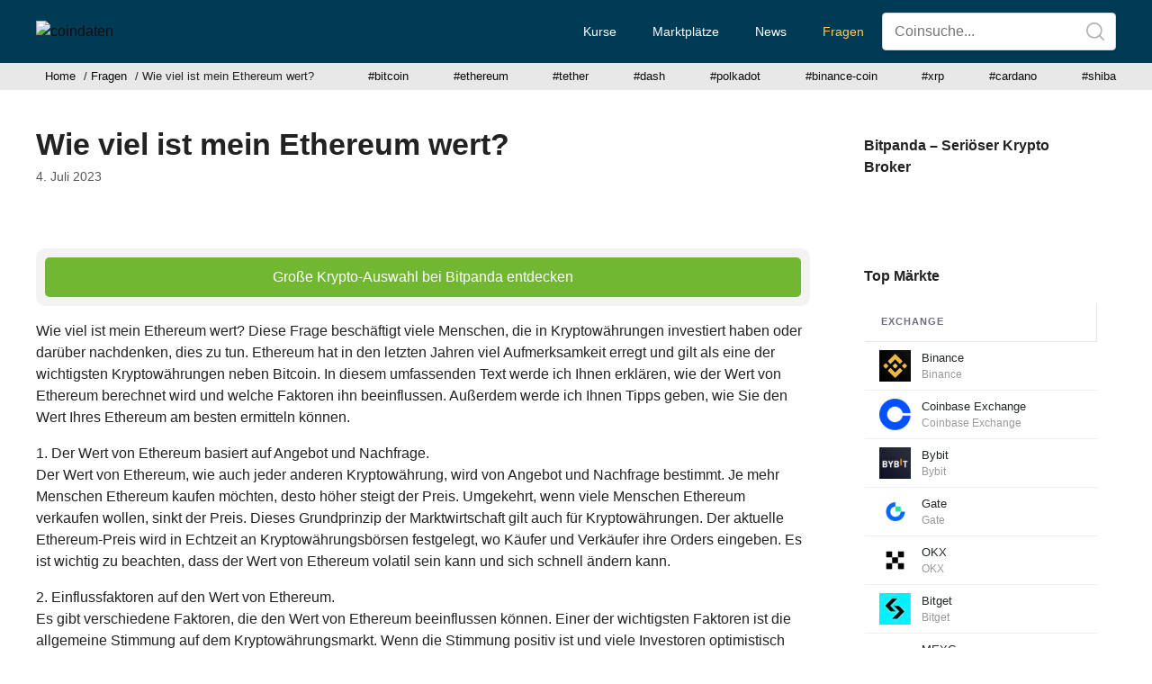

--- FILE ---
content_type: text/html; charset=UTF-8
request_url: https://coindaten.at/wie-viel-ist-mein-ethereum-wert/
body_size: 20111
content:
<!DOCTYPE html>
<html lang="de" prefix="og: https://ogp.me/ns#">
<head>
	<meta charset="UTF-8">
	<script>
window.koko_analytics = {"url":"https:\/\/coindaten.at\/koko-analytics-collect.php","site_url":"https:\/\/coindaten.at","post_id":10437,"path":"\/wie-viel-ist-mein-ethereum-wert\/","method":"fingerprint","use_cookie":false};
</script>
<meta name="viewport" content="width=device-width, initial-scale=1">
<!-- Suchmaschinen-Optimierung durch Rank Math PRO - https://rankmath.com/ -->
<title>Wie viel ist mein Ethereum wert? - coindaten</title>
<meta name="description" content="Große Krypto-Auswahl bei Bitpanda entdecken"/>
<meta name="robots" content="follow, index, max-snippet:-1, max-video-preview:-1, max-image-preview:large"/>
<link rel="canonical" href="https://coindaten.at/wie-viel-ist-mein-ethereum-wert/" />
<meta property="og:locale" content="de_DE" />
<meta property="og:type" content="article" />
<meta property="og:title" content="Wie viel ist mein Ethereum wert? - coindaten" />
<meta property="og:description" content="Große Krypto-Auswahl bei Bitpanda entdecken" />
<meta property="og:url" content="https://coindaten.at/wie-viel-ist-mein-ethereum-wert/" />
<meta property="og:site_name" content="coindaten" />
<meta property="article:section" content="Fragen" />
<meta property="og:updated_time" content="2023-07-04T14:28:33+00:00" />
<meta property="og:image" content="https://coindaten.at/wp-content/uploads/2023/06/kryptowaehrungen-handeln-boerse-kaufen-verkaufen.jpg" />
<meta property="og:image:secure_url" content="https://coindaten.at/wp-content/uploads/2023/06/kryptowaehrungen-handeln-boerse-kaufen-verkaufen.jpg" />
<meta property="og:image:width" content="1200" />
<meta property="og:image:height" content="800" />
<meta property="og:image:alt" content="Wie viel ist mein Ethereum wert?" />
<meta property="og:image:type" content="image/jpeg" />
<meta property="article:published_time" content="2023-07-04T11:20:33+00:00" />
<meta property="article:modified_time" content="2023-07-04T14:28:33+00:00" />
<meta name="twitter:card" content="summary" />
<meta name="twitter:title" content="Wie viel ist mein Ethereum wert? - coindaten" />
<meta name="twitter:description" content="Große Krypto-Auswahl bei Bitpanda entdecken" />
<meta name="twitter:image" content="https://coindaten.at/wp-content/uploads/2023/06/kryptowaehrungen-handeln-boerse-kaufen-verkaufen.jpg" />
<meta name="twitter:label1" content="Verfasst von" />
<meta name="twitter:data1" content="coindaten Redaktion" />
<meta name="twitter:label2" content="Lesedauer" />
<meta name="twitter:data2" content="3 Minuten" />
<script type="application/ld+json" class="rank-math-schema">{"@context":"https://schema.org","@graph":[{"@type":["Corporation","Organization"],"@id":"https://coindaten.at/#organization","name":"cointoro","url":"https://coindaten.at","logo":{"@type":"ImageObject","@id":"https://coindaten.at/#logo","url":"https://coindaten.at/wp-content/uploads/2021/07/coindaten.png","contentUrl":"https://coindaten.at/wp-content/uploads/2021/07/coindaten.png","caption":"cointoro","inLanguage":"de","width":"603","height":"103"}},{"@type":"WebSite","@id":"https://coindaten.at/#website","url":"https://coindaten.at","name":"cointoro","publisher":{"@id":"https://coindaten.at/#organization"},"inLanguage":"de"},{"@type":"ImageObject","@id":"https://coindaten.at/wp-content/uploads/2023/06/kryptowaehrungen-handeln-boerse-kaufen-verkaufen.jpg","url":"https://coindaten.at/wp-content/uploads/2023/06/kryptowaehrungen-handeln-boerse-kaufen-verkaufen.jpg","width":"1200","height":"800","inLanguage":"de"},{"@type":"BreadcrumbList","@id":"https://coindaten.at/wie-viel-ist-mein-ethereum-wert/#breadcrumb","itemListElement":[{"@type":"ListItem","position":"1","item":{"@id":"https://coindaten.at","name":"Home"}},{"@type":"ListItem","position":"2","item":{"@id":"https://coindaten.at/fragen/","name":"Fragen"}},{"@type":"ListItem","position":"3","item":{"@id":"https://coindaten.at/wie-viel-ist-mein-ethereum-wert/","name":"Wie viel ist mein Ethereum wert?"}}]},{"@type":"WebPage","@id":"https://coindaten.at/wie-viel-ist-mein-ethereum-wert/#webpage","url":"https://coindaten.at/wie-viel-ist-mein-ethereum-wert/","name":"Wie viel ist mein Ethereum wert? - coindaten","datePublished":"2023-07-04T11:20:33+00:00","dateModified":"2023-07-04T14:28:33+00:00","isPartOf":{"@id":"https://coindaten.at/#website"},"primaryImageOfPage":{"@id":"https://coindaten.at/wp-content/uploads/2023/06/kryptowaehrungen-handeln-boerse-kaufen-verkaufen.jpg"},"inLanguage":"de","breadcrumb":{"@id":"https://coindaten.at/wie-viel-ist-mein-ethereum-wert/#breadcrumb"}},{"@type":"Person","@id":"https://coindaten.at/author/ctoro/","name":"coindaten Redaktion","url":"https://coindaten.at/author/ctoro/","image":{"@type":"ImageObject","@id":"https://secure.gravatar.com/avatar/295c12656efbdcb8cdcf4e4d0fce0debd69b7cc94b24f820ae98b0d137224f05?s=96&amp;d=mm&amp;r=g","url":"https://secure.gravatar.com/avatar/295c12656efbdcb8cdcf4e4d0fce0debd69b7cc94b24f820ae98b0d137224f05?s=96&amp;d=mm&amp;r=g","caption":"coindaten Redaktion","inLanguage":"de"},"worksFor":{"@id":"https://coindaten.at/#organization"}},{"@type":"NewsArticle","headline":"Wie viel ist mein Ethereum wert? - coindaten","datePublished":"2023-07-04T11:20:33+00:00","dateModified":"2023-07-04T14:28:33+00:00","articleSection":"Fragen","author":{"@id":"https://coindaten.at/author/ctoro/","name":"coindaten Redaktion"},"publisher":{"@id":"https://coindaten.at/#organization"},"description":"Gro\u00dfe Krypto-Auswahl bei Bitpanda entdecken","name":"Wie viel ist mein Ethereum wert? - coindaten","@id":"https://coindaten.at/wie-viel-ist-mein-ethereum-wert/#richSnippet","isPartOf":{"@id":"https://coindaten.at/wie-viel-ist-mein-ethereum-wert/#webpage"},"image":{"@id":"https://coindaten.at/wp-content/uploads/2023/06/kryptowaehrungen-handeln-boerse-kaufen-verkaufen.jpg"},"inLanguage":"de","mainEntityOfPage":{"@id":"https://coindaten.at/wie-viel-ist-mein-ethereum-wert/#webpage"}}]}</script>
<!-- /Rank Math WordPress SEO Plugin -->



<link rel="alternate" type="application/rss+xml" title="coindaten &raquo; Feed" href="https://coindaten.at/feed/" />
<link rel="alternate" title="oEmbed (JSON)" type="application/json+oembed" href="https://coindaten.at/wp-json/oembed/1.0/embed?url=https%3A%2F%2Fcoindaten.at%2Fwie-viel-ist-mein-ethereum-wert%2F" />
<link rel="alternate" title="oEmbed (XML)" type="text/xml+oembed" href="https://coindaten.at/wp-json/oembed/1.0/embed?url=https%3A%2F%2Fcoindaten.at%2Fwie-viel-ist-mein-ethereum-wert%2F&#038;format=xml" />
<style id='wp-img-auto-sizes-contain-inline-css'>
img:is([sizes=auto i],[sizes^="auto," i]){contain-intrinsic-size:3000px 1500px}
/*# sourceURL=wp-img-auto-sizes-contain-inline-css */
</style>
<link rel='stylesheet' id='generate-fonts-css' href='//coindaten.at/wp-content/uploads/omgf/generate-fonts/generate-fonts.css?ver=1661151923' media='all' />
<style id='wp-emoji-styles-inline-css'>

	img.wp-smiley, img.emoji {
		display: inline !important;
		border: none !important;
		box-shadow: none !important;
		height: 1em !important;
		width: 1em !important;
		margin: 0 0.07em !important;
		vertical-align: -0.1em !important;
		background: none !important;
		padding: 0 !important;
	}
/*# sourceURL=wp-emoji-styles-inline-css */
</style>
<link rel='stylesheet' id='wp-block-library-css' href='https://coindaten.at/wp-includes/css/dist/block-library/style.min.css?ver=6.9' media='all' />
<style id='global-styles-inline-css'>
:root{--wp--preset--aspect-ratio--square: 1;--wp--preset--aspect-ratio--4-3: 4/3;--wp--preset--aspect-ratio--3-4: 3/4;--wp--preset--aspect-ratio--3-2: 3/2;--wp--preset--aspect-ratio--2-3: 2/3;--wp--preset--aspect-ratio--16-9: 16/9;--wp--preset--aspect-ratio--9-16: 9/16;--wp--preset--color--black: #000000;--wp--preset--color--cyan-bluish-gray: #abb8c3;--wp--preset--color--white: #ffffff;--wp--preset--color--pale-pink: #f78da7;--wp--preset--color--vivid-red: #cf2e2e;--wp--preset--color--luminous-vivid-orange: #ff6900;--wp--preset--color--luminous-vivid-amber: #fcb900;--wp--preset--color--light-green-cyan: #7bdcb5;--wp--preset--color--vivid-green-cyan: #00d084;--wp--preset--color--pale-cyan-blue: #8ed1fc;--wp--preset--color--vivid-cyan-blue: #0693e3;--wp--preset--color--vivid-purple: #9b51e0;--wp--preset--color--contrast: var(--contrast);--wp--preset--color--contrast-2: var(--contrast-2);--wp--preset--color--contrast-3: var(--contrast-3);--wp--preset--color--base: var(--base);--wp--preset--color--base-2: var(--base-2);--wp--preset--color--base-3: var(--base-3);--wp--preset--color--accent: var(--accent);--wp--preset--gradient--vivid-cyan-blue-to-vivid-purple: linear-gradient(135deg,rgb(6,147,227) 0%,rgb(155,81,224) 100%);--wp--preset--gradient--light-green-cyan-to-vivid-green-cyan: linear-gradient(135deg,rgb(122,220,180) 0%,rgb(0,208,130) 100%);--wp--preset--gradient--luminous-vivid-amber-to-luminous-vivid-orange: linear-gradient(135deg,rgb(252,185,0) 0%,rgb(255,105,0) 100%);--wp--preset--gradient--luminous-vivid-orange-to-vivid-red: linear-gradient(135deg,rgb(255,105,0) 0%,rgb(207,46,46) 100%);--wp--preset--gradient--very-light-gray-to-cyan-bluish-gray: linear-gradient(135deg,rgb(238,238,238) 0%,rgb(169,184,195) 100%);--wp--preset--gradient--cool-to-warm-spectrum: linear-gradient(135deg,rgb(74,234,220) 0%,rgb(151,120,209) 20%,rgb(207,42,186) 40%,rgb(238,44,130) 60%,rgb(251,105,98) 80%,rgb(254,248,76) 100%);--wp--preset--gradient--blush-light-purple: linear-gradient(135deg,rgb(255,206,236) 0%,rgb(152,150,240) 100%);--wp--preset--gradient--blush-bordeaux: linear-gradient(135deg,rgb(254,205,165) 0%,rgb(254,45,45) 50%,rgb(107,0,62) 100%);--wp--preset--gradient--luminous-dusk: linear-gradient(135deg,rgb(255,203,112) 0%,rgb(199,81,192) 50%,rgb(65,88,208) 100%);--wp--preset--gradient--pale-ocean: linear-gradient(135deg,rgb(255,245,203) 0%,rgb(182,227,212) 50%,rgb(51,167,181) 100%);--wp--preset--gradient--electric-grass: linear-gradient(135deg,rgb(202,248,128) 0%,rgb(113,206,126) 100%);--wp--preset--gradient--midnight: linear-gradient(135deg,rgb(2,3,129) 0%,rgb(40,116,252) 100%);--wp--preset--font-size--small: 13px;--wp--preset--font-size--medium: 20px;--wp--preset--font-size--large: 36px;--wp--preset--font-size--x-large: 42px;--wp--preset--spacing--20: 0.44rem;--wp--preset--spacing--30: 0.67rem;--wp--preset--spacing--40: 1rem;--wp--preset--spacing--50: 1.5rem;--wp--preset--spacing--60: 2.25rem;--wp--preset--spacing--70: 3.38rem;--wp--preset--spacing--80: 5.06rem;--wp--preset--shadow--natural: 6px 6px 9px rgba(0, 0, 0, 0.2);--wp--preset--shadow--deep: 12px 12px 50px rgba(0, 0, 0, 0.4);--wp--preset--shadow--sharp: 6px 6px 0px rgba(0, 0, 0, 0.2);--wp--preset--shadow--outlined: 6px 6px 0px -3px rgb(255, 255, 255), 6px 6px rgb(0, 0, 0);--wp--preset--shadow--crisp: 6px 6px 0px rgb(0, 0, 0);}:where(.is-layout-flex){gap: 0.5em;}:where(.is-layout-grid){gap: 0.5em;}body .is-layout-flex{display: flex;}.is-layout-flex{flex-wrap: wrap;align-items: center;}.is-layout-flex > :is(*, div){margin: 0;}body .is-layout-grid{display: grid;}.is-layout-grid > :is(*, div){margin: 0;}:where(.wp-block-columns.is-layout-flex){gap: 2em;}:where(.wp-block-columns.is-layout-grid){gap: 2em;}:where(.wp-block-post-template.is-layout-flex){gap: 1.25em;}:where(.wp-block-post-template.is-layout-grid){gap: 1.25em;}.has-black-color{color: var(--wp--preset--color--black) !important;}.has-cyan-bluish-gray-color{color: var(--wp--preset--color--cyan-bluish-gray) !important;}.has-white-color{color: var(--wp--preset--color--white) !important;}.has-pale-pink-color{color: var(--wp--preset--color--pale-pink) !important;}.has-vivid-red-color{color: var(--wp--preset--color--vivid-red) !important;}.has-luminous-vivid-orange-color{color: var(--wp--preset--color--luminous-vivid-orange) !important;}.has-luminous-vivid-amber-color{color: var(--wp--preset--color--luminous-vivid-amber) !important;}.has-light-green-cyan-color{color: var(--wp--preset--color--light-green-cyan) !important;}.has-vivid-green-cyan-color{color: var(--wp--preset--color--vivid-green-cyan) !important;}.has-pale-cyan-blue-color{color: var(--wp--preset--color--pale-cyan-blue) !important;}.has-vivid-cyan-blue-color{color: var(--wp--preset--color--vivid-cyan-blue) !important;}.has-vivid-purple-color{color: var(--wp--preset--color--vivid-purple) !important;}.has-black-background-color{background-color: var(--wp--preset--color--black) !important;}.has-cyan-bluish-gray-background-color{background-color: var(--wp--preset--color--cyan-bluish-gray) !important;}.has-white-background-color{background-color: var(--wp--preset--color--white) !important;}.has-pale-pink-background-color{background-color: var(--wp--preset--color--pale-pink) !important;}.has-vivid-red-background-color{background-color: var(--wp--preset--color--vivid-red) !important;}.has-luminous-vivid-orange-background-color{background-color: var(--wp--preset--color--luminous-vivid-orange) !important;}.has-luminous-vivid-amber-background-color{background-color: var(--wp--preset--color--luminous-vivid-amber) !important;}.has-light-green-cyan-background-color{background-color: var(--wp--preset--color--light-green-cyan) !important;}.has-vivid-green-cyan-background-color{background-color: var(--wp--preset--color--vivid-green-cyan) !important;}.has-pale-cyan-blue-background-color{background-color: var(--wp--preset--color--pale-cyan-blue) !important;}.has-vivid-cyan-blue-background-color{background-color: var(--wp--preset--color--vivid-cyan-blue) !important;}.has-vivid-purple-background-color{background-color: var(--wp--preset--color--vivid-purple) !important;}.has-black-border-color{border-color: var(--wp--preset--color--black) !important;}.has-cyan-bluish-gray-border-color{border-color: var(--wp--preset--color--cyan-bluish-gray) !important;}.has-white-border-color{border-color: var(--wp--preset--color--white) !important;}.has-pale-pink-border-color{border-color: var(--wp--preset--color--pale-pink) !important;}.has-vivid-red-border-color{border-color: var(--wp--preset--color--vivid-red) !important;}.has-luminous-vivid-orange-border-color{border-color: var(--wp--preset--color--luminous-vivid-orange) !important;}.has-luminous-vivid-amber-border-color{border-color: var(--wp--preset--color--luminous-vivid-amber) !important;}.has-light-green-cyan-border-color{border-color: var(--wp--preset--color--light-green-cyan) !important;}.has-vivid-green-cyan-border-color{border-color: var(--wp--preset--color--vivid-green-cyan) !important;}.has-pale-cyan-blue-border-color{border-color: var(--wp--preset--color--pale-cyan-blue) !important;}.has-vivid-cyan-blue-border-color{border-color: var(--wp--preset--color--vivid-cyan-blue) !important;}.has-vivid-purple-border-color{border-color: var(--wp--preset--color--vivid-purple) !important;}.has-vivid-cyan-blue-to-vivid-purple-gradient-background{background: var(--wp--preset--gradient--vivid-cyan-blue-to-vivid-purple) !important;}.has-light-green-cyan-to-vivid-green-cyan-gradient-background{background: var(--wp--preset--gradient--light-green-cyan-to-vivid-green-cyan) !important;}.has-luminous-vivid-amber-to-luminous-vivid-orange-gradient-background{background: var(--wp--preset--gradient--luminous-vivid-amber-to-luminous-vivid-orange) !important;}.has-luminous-vivid-orange-to-vivid-red-gradient-background{background: var(--wp--preset--gradient--luminous-vivid-orange-to-vivid-red) !important;}.has-very-light-gray-to-cyan-bluish-gray-gradient-background{background: var(--wp--preset--gradient--very-light-gray-to-cyan-bluish-gray) !important;}.has-cool-to-warm-spectrum-gradient-background{background: var(--wp--preset--gradient--cool-to-warm-spectrum) !important;}.has-blush-light-purple-gradient-background{background: var(--wp--preset--gradient--blush-light-purple) !important;}.has-blush-bordeaux-gradient-background{background: var(--wp--preset--gradient--blush-bordeaux) !important;}.has-luminous-dusk-gradient-background{background: var(--wp--preset--gradient--luminous-dusk) !important;}.has-pale-ocean-gradient-background{background: var(--wp--preset--gradient--pale-ocean) !important;}.has-electric-grass-gradient-background{background: var(--wp--preset--gradient--electric-grass) !important;}.has-midnight-gradient-background{background: var(--wp--preset--gradient--midnight) !important;}.has-small-font-size{font-size: var(--wp--preset--font-size--small) !important;}.has-medium-font-size{font-size: var(--wp--preset--font-size--medium) !important;}.has-large-font-size{font-size: var(--wp--preset--font-size--large) !important;}.has-x-large-font-size{font-size: var(--wp--preset--font-size--x-large) !important;}
/*# sourceURL=global-styles-inline-css */
</style>

<style id='classic-theme-styles-inline-css'>
/*! This file is auto-generated */
.wp-block-button__link{color:#fff;background-color:#32373c;border-radius:9999px;box-shadow:none;text-decoration:none;padding:calc(.667em + 2px) calc(1.333em + 2px);font-size:1.125em}.wp-block-file__button{background:#32373c;color:#fff;text-decoration:none}
/*# sourceURL=/wp-includes/css/classic-themes.min.css */
</style>
<style id='autox-front-css-inline-css'>
.aiomatic-thickbox.button{margin: 0 5px;}.automaticx-video-container{position:relative;padding-bottom:56.25%;height:0;overflow:hidden}.automaticx-video-container embed,.automaticx-video-container iframe,.automaticx-video-container object{position:absolute;top:0;left:0;width:100%;height:100%}.automaticx-dual-ring{width:10px;aspect-ratio:1;border-radius:50%;border:6px solid;border-color:#000 #0000;animation:1s infinite automaticxs1}@keyframes automaticxs1{to{transform:rotate(.5turn)}}#openai-chat-response{padding-top:5px}.openchat-dots-bars-2{width:28px;height:28px;--c:linear-gradient(currentColor 0 0);--r1:radial-gradient(farthest-side at bottom,currentColor 93%,#0000);--r2:radial-gradient(farthest-side at top   ,currentColor 93%,#0000);background:var(--c),var(--r1),var(--r2),var(--c),var(--r1),var(--r2),var(--c),var(--r1),var(--r2);background-repeat:no-repeat;animation:1s infinite alternate automaticxdb2}@keyframes automaticxdb2{0%,25%{background-size:8px 0,8px 4px,8px 4px,8px 0,8px 4px,8px 4px,8px 0,8px 4px,8px 4px;background-position:0 50%,0 calc(50% - 2px),0 calc(50% + 2px),50% 50%,50% calc(50% - 2px),50% calc(50% + 2px),100% 50%,100% calc(50% - 2px),100% calc(50% + 2px)}50%{background-size:8px 100%,8px 4px,8px 4px,8px 0,8px 4px,8px 4px,8px 0,8px 4px,8px 4px;background-position:0 50%,0 calc(0% - 2px),0 calc(100% + 2px),50% 50%,50% calc(50% - 2px),50% calc(50% + 2px),100% 50%,100% calc(50% - 2px),100% calc(50% + 2px)}75%{background-size:8px 100%,8px 4px,8px 4px,8px 100%,8px 4px,8px 4px,8px 0,8px 4px,8px 4px;background-position:0 50%,0 calc(0% - 2px),0 calc(100% + 2px),50% 50%,50% calc(0% - 2px),50% calc(100% + 2px),100% 50%,100% calc(50% - 2px),100% calc(50% + 2px)}100%,95%{background-size:8px 100%,8px 4px,8px 4px,8px 100%,8px 4px,8px 4px,8px 100%,8px 4px,8px 4px;background-position:0 50%,0 calc(0% - 2px),0 calc(100% + 2px),50% 50%,50% calc(0% - 2px),50% calc(100% + 2px),100% 50%,100% calc(0% - 2px),100% calc(100% + 2px)}}
/*# sourceURL=autox-front-css-inline-css */
</style>
<link rel='stylesheet' id='crp-public-css' href='https://coindaten.at/wp-content/plugins/custom-related-posts/dist/public.css?ver=1.8.0' media='all' />
<link rel='stylesheet' id='generate-widget-areas-css' href='https://coindaten.at/wp-content/themes/generatepress/assets/css/components/widget-areas.min.css?ver=3.6.1' media='all' />
<link rel='stylesheet' id='generate-style-css' href='https://coindaten.at/wp-content/themes/generatepress/assets/css/main.min.css?ver=3.6.1' media='all' />
<style id='generate-style-inline-css'>
@media (max-width:768px){}.featured-image img {height: 250px;-o-object-fit: cover;object-fit: cover;}
body{background-color:#ffffff;color:#222222;}a{color:#e7a421;}a:hover, a:focus, a:active{color:#000000;}.grid-container{max-width:1480px;}.wp-block-group__inner-container{max-width:1480px;margin-left:auto;margin-right:auto;}.site-header .header-image{width:160px;}:root{--contrast:#222222;--contrast-2:#575760;--contrast-3:#b2b2be;--base:#f0f0f0;--base-2:#f7f8f9;--base-3:#ffffff;--accent:#1e73be;}:root .has-contrast-color{color:var(--contrast);}:root .has-contrast-background-color{background-color:var(--contrast);}:root .has-contrast-2-color{color:var(--contrast-2);}:root .has-contrast-2-background-color{background-color:var(--contrast-2);}:root .has-contrast-3-color{color:var(--contrast-3);}:root .has-contrast-3-background-color{background-color:var(--contrast-3);}:root .has-base-color{color:var(--base);}:root .has-base-background-color{background-color:var(--base);}:root .has-base-2-color{color:var(--base-2);}:root .has-base-2-background-color{background-color:var(--base-2);}:root .has-base-3-color{color:var(--base-3);}:root .has-base-3-background-color{background-color:var(--base-3);}:root .has-accent-color{color:var(--accent);}:root .has-accent-background-color{background-color:var(--accent);}body, button, input, select, textarea{font-family:"Rubik", sans-serif;font-size:16px;}body{line-height:1.5;}p{margin-bottom:1em;}.entry-content > [class*="wp-block-"]:not(:last-child):not(.wp-block-heading){margin-bottom:1em;}.main-navigation a, .menu-toggle{font-weight:500;font-size:14px;}.main-navigation .menu-bar-items{font-size:14px;}.main-navigation .main-nav ul ul li a{font-size:13px;}.widget-title{font-weight:600;font-size:16px;margin-bottom:15px;}.sidebar .widget, .footer-widgets .widget{font-size:15px;}h1{font-weight:700;font-size:34px;}h2{font-weight:700;font-size:24px;}h3{font-weight:500;font-size:18px;}.site-info{font-size:13px;}@media (max-width:768px){h1{font-size:31px;}h2{font-size:27px;}h3{font-size:24px;}h4{font-size:22px;}h5{font-size:19px;}}.top-bar{background-color:#636363;color:#ffffff;}.top-bar a{color:#ffffff;}.top-bar a:hover{color:#303030;}.site-header{background-color:#003a54;}.site-header a{color:#0f0f0f;}.main-title a,.main-title a:hover{color:#222222;}.site-description{color:#757575;}.main-navigation,.main-navigation ul ul{background-color:rgba(255,255,255,0);}.main-navigation .main-nav ul li a, .main-navigation .menu-toggle, .main-navigation .menu-bar-items{color:#ffffff;}.main-navigation .main-nav ul li:not([class*="current-menu-"]):hover > a, .main-navigation .main-nav ul li:not([class*="current-menu-"]):focus > a, .main-navigation .main-nav ul li.sfHover:not([class*="current-menu-"]) > a, .main-navigation .menu-bar-item:hover > a, .main-navigation .menu-bar-item.sfHover > a{color:#feca5e;background-color:rgba(255,255,255,0);}button.menu-toggle:hover,button.menu-toggle:focus{color:#ffffff;}.main-navigation .main-nav ul li[class*="current-menu-"] > a{color:#feca5e;background-color:rgba(255,255,255,0);}.navigation-search input[type="search"],.navigation-search input[type="search"]:active, .navigation-search input[type="search"]:focus, .main-navigation .main-nav ul li.search-item.active > a, .main-navigation .menu-bar-items .search-item.active > a{color:#feca5e;background-color:rgba(255,255,255,0);}.main-navigation ul ul{background-color:#eaeaea;}.main-navigation .main-nav ul ul li a{color:#515151;}.main-navigation .main-nav ul ul li:not([class*="current-menu-"]):hover > a,.main-navigation .main-nav ul ul li:not([class*="current-menu-"]):focus > a, .main-navigation .main-nav ul ul li.sfHover:not([class*="current-menu-"]) > a{color:#7a8896;background-color:#eaeaea;}.main-navigation .main-nav ul ul li[class*="current-menu-"] > a{color:#7a8896;background-color:#eaeaea;}.separate-containers .inside-article, .separate-containers .comments-area, .separate-containers .page-header, .one-container .container, .separate-containers .paging-navigation, .inside-page-header{background-color:#ffffff;}.inside-article a,.paging-navigation a,.comments-area a,.page-header a{color:#1e72bd;}.inside-article a:hover,.paging-navigation a:hover,.comments-area a:hover,.page-header a:hover{color:#e7a421;}.entry-title a{color:#222222;}.entry-title a:hover{color:#55555e;}.entry-meta{color:#595959;}.entry-meta a{color:#0f0f0f;}.sidebar .widget{background-color:#ffffff;}.footer-widgets{background-color:#ffffff;}.footer-widgets .widget-title{color:#000000;}.site-info{color:#ffffff;background-color:#003a54;}.site-info a{color:#ffffff;}.site-info a:hover{color:#d3d3d3;}.footer-bar .widget_nav_menu .current-menu-item a{color:#d3d3d3;}input[type="text"],input[type="email"],input[type="url"],input[type="password"],input[type="search"],input[type="tel"],input[type="number"],textarea,select{color:#666666;background-color:#fafafa;border-color:#cccccc;}input[type="text"]:focus,input[type="email"]:focus,input[type="url"]:focus,input[type="password"]:focus,input[type="search"]:focus,input[type="tel"]:focus,input[type="number"]:focus,textarea:focus,select:focus{color:#666666;background-color:#ffffff;border-color:#bfbfbf;}button,html input[type="button"],input[type="reset"],input[type="submit"],a.button,a.wp-block-button__link:not(.has-background){color:#ffffff;background-color:#55555e;}button:hover,html input[type="button"]:hover,input[type="reset"]:hover,input[type="submit"]:hover,a.button:hover,button:focus,html input[type="button"]:focus,input[type="reset"]:focus,input[type="submit"]:focus,a.button:focus,a.wp-block-button__link:not(.has-background):active,a.wp-block-button__link:not(.has-background):focus,a.wp-block-button__link:not(.has-background):hover{color:#ffffff;background-color:#3f4047;}a.generate-back-to-top{background-color:rgba( 0,0,0,0.4 );color:#ffffff;}a.generate-back-to-top:hover,a.generate-back-to-top:focus{background-color:rgba( 0,0,0,0.6 );color:#ffffff;}:root{--gp-search-modal-bg-color:var(--base-3);--gp-search-modal-text-color:var(--contrast);--gp-search-modal-overlay-bg-color:rgba(0,0,0,0.2);}@media (max-width: 768px){.main-navigation .menu-bar-item:hover > a, .main-navigation .menu-bar-item.sfHover > a{background:none;color:#ffffff;}}.inside-header{padding:5px 40px 5px 40px;}.nav-below-header .main-navigation .inside-navigation.grid-container, .nav-above-header .main-navigation .inside-navigation.grid-container{padding:0px 20px 0px 20px;}.site-main .wp-block-group__inner-container{padding:40px;}.separate-containers .paging-navigation{padding-top:20px;padding-bottom:20px;}.entry-content .alignwide, body:not(.no-sidebar) .entry-content .alignfull{margin-left:-40px;width:calc(100% + 80px);max-width:calc(100% + 80px);}.sidebar .widget, .page-header, .widget-area .main-navigation, .site-main > *{margin-bottom:40px;}.separate-containers .site-main{margin:40px;}.both-right .inside-left-sidebar,.both-left .inside-left-sidebar{margin-right:20px;}.both-right .inside-right-sidebar,.both-left .inside-right-sidebar{margin-left:20px;}.separate-containers .featured-image{margin-top:40px;}.separate-containers .inside-right-sidebar, .separate-containers .inside-left-sidebar{margin-top:40px;margin-bottom:40px;}.rtl .menu-item-has-children .dropdown-menu-toggle{padding-left:20px;}.rtl .main-navigation .main-nav ul li.menu-item-has-children > a{padding-right:20px;}.widget-area .widget{padding:10px 20px 10px 20px;}@media (max-width:768px){.separate-containers .inside-article, .separate-containers .comments-area, .separate-containers .page-header, .separate-containers .paging-navigation, .one-container .site-content, .inside-page-header{padding:30px;}.site-main .wp-block-group__inner-container{padding:30px;}.inside-top-bar{padding-right:30px;padding-left:30px;}.inside-header{padding-right:30px;padding-left:30px;}.widget-area .widget{padding-top:30px;padding-right:30px;padding-bottom:30px;padding-left:30px;}.footer-widgets-container{padding-top:30px;padding-right:30px;padding-bottom:30px;padding-left:30px;}.inside-site-info{padding-right:30px;padding-left:30px;}.entry-content .alignwide, body:not(.no-sidebar) .entry-content .alignfull{margin-left:-30px;width:calc(100% + 60px);max-width:calc(100% + 60px);}.one-container .site-main .paging-navigation{margin-bottom:40px;}}/* End cached CSS */.is-right-sidebar{width:25%;}.is-left-sidebar{width:25%;}.site-content .content-area{width:75%;}@media (max-width: 768px){.main-navigation .menu-toggle,.sidebar-nav-mobile:not(#sticky-placeholder){display:block;}.main-navigation ul,.gen-sidebar-nav,.main-navigation:not(.slideout-navigation):not(.toggled) .main-nav > ul,.has-inline-mobile-toggle #site-navigation .inside-navigation > *:not(.navigation-search):not(.main-nav){display:none;}.nav-align-right .inside-navigation,.nav-align-center .inside-navigation{justify-content:space-between;}.has-inline-mobile-toggle .mobile-menu-control-wrapper{display:flex;flex-wrap:wrap;}.has-inline-mobile-toggle .inside-header{flex-direction:row;text-align:left;flex-wrap:wrap;}.has-inline-mobile-toggle .header-widget,.has-inline-mobile-toggle #site-navigation{flex-basis:100%;}.nav-float-left .has-inline-mobile-toggle #site-navigation{order:10;}}
.dynamic-author-image-rounded{border-radius:100%;}.dynamic-featured-image, .dynamic-author-image{vertical-align:middle;}.one-container.blog .dynamic-content-template:not(:last-child), .one-container.archive .dynamic-content-template:not(:last-child){padding-bottom:0px;}.dynamic-entry-excerpt > p:last-child{margin-bottom:0px;}
/*# sourceURL=generate-style-inline-css */
</style>
<link rel='stylesheet' id='dashicons-css' href='https://coindaten.at/wp-includes/css/dashicons.min.css?ver=6.9' media='all' />
<link rel='stylesheet' id='a-z-listing-css' href='https://coindaten.at/wp-content/plugins/a-z-listing/css/a-z-listing-default.css?ver=4.3.0' media='all' />
<link rel='stylesheet' id='generate-blog-images-css' href='https://coindaten.at/wp-content/plugins/gp-premium/blog/functions/css/featured-images.min.css?ver=2.1.1' media='all' />
<link rel='stylesheet' id='generate-secondary-nav-css' href='https://coindaten.at/wp-content/plugins/gp-premium/secondary-nav/functions/css/main.min.css?ver=2.1.1' media='all' />
<style id='generate-secondary-nav-inline-css'>
.secondary-navigation{background-color:#e8e8e8;}.secondary-nav-below-header .secondary-navigation .inside-navigation.grid-container, .secondary-nav-above-header .secondary-navigation .inside-navigation.grid-container{padding:0px 30px 0px 30px;}.secondary-navigation .main-nav ul li a,.secondary-navigation .menu-toggle,.secondary-menu-bar-items .menu-bar-item > a{color:#0a0a0a;padding-left:10px;padding-right:10px;line-height:30px;}.secondary-navigation .secondary-menu-bar-items{color:#0a0a0a;}button.secondary-menu-toggle:hover,button.secondary-menu-toggle:focus{color:#0a0a0a;}.widget-area .secondary-navigation{margin-bottom:40px;}.secondary-navigation ul ul{background-color:#303030;top:auto;}.secondary-navigation .main-nav ul ul li a{color:#ffffff;padding-left:10px;padding-right:10px;}.secondary-navigation .menu-item-has-children .dropdown-menu-toggle{padding-right:10px;}.secondary-navigation .main-nav ul li:not([class*="current-menu-"]):hover > a, .secondary-navigation .main-nav ul li:not([class*="current-menu-"]):focus > a, .secondary-navigation .main-nav ul li.sfHover:not([class*="current-menu-"]) > a, .secondary-menu-bar-items .menu-bar-item:hover > a{color:#0a0a0a;background-color:#feca5e;}.secondary-navigation .main-nav ul ul li:not([class*="current-menu-"]):hover > a,.secondary-navigation .main-nav ul ul li:not([class*="current-menu-"]):focus > a,.secondary-navigation .main-nav ul ul li.sfHover:not([class*="current-menu-"]) > a{color:#ffffff;background-color:#474747;}.secondary-navigation .main-nav ul li[class*="current-menu-"] > a{color:#222222;background-color:#feca5e;}.secondary-navigation .main-nav ul ul li[class*="current-menu-"] > a{color:#ffffff;background-color:#474747;}.secondary-navigation.toggled .dropdown-menu-toggle:before{display:none;}@media (max-width: 768px) {.secondary-menu-bar-items .menu-bar-item:hover > a{background: none;color: #0a0a0a;}}
/*# sourceURL=generate-secondary-nav-inline-css */
</style>
<link rel='stylesheet' id='generate-secondary-nav-mobile-css' href='https://coindaten.at/wp-content/plugins/gp-premium/secondary-nav/functions/css/main-mobile.min.css?ver=2.1.1' media='all' />
<link rel='stylesheet' id='coinmc-fontawesome-css' href='https://coindaten.at/wp-content/plugins/coinpress/assets/public/css/fontawesome.min.css?ver=5.3.1' media='all' />
<link rel='stylesheet' id='coinmc-flatpickr-css' href='https://coindaten.at/wp-content/plugins/coinpress/assets/public/css/flatpickr.min.css?ver=2.4.1' media='all' />
<link rel='stylesheet' id='coinmc-grid-css' href='https://coindaten.at/wp-content/plugins/coinpress/assets/public/css/flexboxgrid.css?ver=2.4.1' media='all' />
<link rel='stylesheet' id='mcw-crypto-datatable-css' href='https://coindaten.at/wp-content/plugins/coinpress/assets/public/css/jquery.dataTables.min.css?ver=1.10.18' media='all' />
<link rel='stylesheet' id='coinmc-crypto-table-css' href='https://coindaten.at/wp-content/plugins/coinpress/assets/public/css/table.css?ver=2.4.1' media='all' />
<link rel='stylesheet' id='coinmc-tippy-css' href='https://coindaten.at/wp-content/plugins/coinpress/assets/public/css/tippy.min.css?ver=3.0.6' media='all' />
<link rel='stylesheet' id='coinmc-crypto-css' href='https://coindaten.at/wp-content/plugins/coinpress/assets/public/css/style.css?ver=2.4.1' media='all' />
<link rel='stylesheet' id='fontawesome-css' href='https://coindaten.at/wp-content/plugins/exchangepress/assets/public/css/fontawesome.min.css?ver=5.3.1' media='all' />
<link rel='stylesheet' id='flexboxgrid-css' href='https://coindaten.at/wp-content/plugins/exchangepress/assets/public/css/flexboxgrid.css?ver=1.1.2' media='all' />
<link rel='stylesheet' id='datatable-css' href='https://coindaten.at/wp-content/plugins/exchangepress/assets/public/css/jquery.dataTables.min.css?ver=1.10.18' media='all' />
<link rel='stylesheet' id='tippy-css' href='https://coindaten.at/wp-content/plugins/exchangepress/assets/public/css/tippy.min.css?ver=3.0.6' media='all' />
<link rel='stylesheet' id='coinex-crypto-css' href='https://coindaten.at/wp-content/plugins/exchangepress/assets/public/css/style.css?ver=1.1.2' media='all' />
<link rel='stylesheet' id='crypto-sw-css' href='https://coindaten.at/wp-content/plugins/coin-search-addon/assets/style.css?ver=1.3.0' media='all' />
<script src="https://coindaten.at/wp-content/plugins/related-posts-thumbnails/assets/js/front.min.js?ver=4.3.1" id="rpt_front_style-js"></script>
<script src="https://coindaten.at/wp-includes/js/jquery/jquery.min.js?ver=3.7.1" id="jquery-core-js"></script>
<script src="https://coindaten.at/wp-includes/js/jquery/jquery-migrate.min.js?ver=3.4.1" id="jquery-migrate-js"></script>
<script src="https://coindaten.at/wp-content/plugins/related-posts-thumbnails/assets/js/lazy-load.js?ver=4.3.1" id="rpt-lazy-load-js"></script>
<link rel="https://api.w.org/" href="https://coindaten.at/wp-json/" /><link rel="alternate" title="JSON" type="application/json" href="https://coindaten.at/wp-json/wp/v2/posts/10437" /><link rel="EditURI" type="application/rsd+xml" title="RSD" href="https://coindaten.at/xmlrpc.php?rsd" />
<meta name="generator" content="WordPress 6.9" />
<link rel='shortlink' href='https://coindaten.at/?p=10437' />
        <style>
            #related_posts_thumbnails li {
                border-right: 1px solid #dddddd;
                background-color: #ffffff            }

            #related_posts_thumbnails li:hover {
                background-color: #eeeeee;
            }

            .relpost_content {
                font-size: 12px;
                color: #333333;
            }

            .relpost-block-single {
                background-color: #ffffff;
                border-right: 1px solid #dddddd;
                border-left: 1px solid #dddddd;
                margin-right: -1px;
            }

            .relpost-block-single:hover {
                background-color: #eeeeee;
            }
        </style>

        <meta name="google-site-verification" content="w05qVczal19mgX13nT_KUcc-iS9rLgCk37bWm4Mghmw" /><link rel="icon" href="https://coindaten.at/wp-content/uploads/2021/10/cropped-coindaten-logo-fav-32x32.png" sizes="32x32" />
<link rel="icon" href="https://coindaten.at/wp-content/uploads/2021/10/cropped-coindaten-logo-fav-192x192.png" sizes="192x192" />
<link rel="apple-touch-icon" href="https://coindaten.at/wp-content/uploads/2021/10/cropped-coindaten-logo-fav-180x180.png" />
<meta name="msapplication-TileImage" content="https://coindaten.at/wp-content/uploads/2021/10/cropped-coindaten-logo-fav-270x270.png" />
		<style id="wp-custom-css">
			.cmc-md-3 {
    -ms-flex-preferred-size: 25%;
    flex-basis: 25% !important;
    max-width: 25% !important;
}
.relpost-block-single {
    border-bottom: medium none;
    margin: 0 20px 0 0 !important;
    padding: 6px;
    display: block;
    float: left;
    text-decoration: none;
    text-align: center;
    cursor: pointer;
    margin-right: -1px;
    margin-bottom: 5px;
    overflow: hidden;
    border: 0;
}
.coinpage .coin-price {
    font-size: 1.5em;
    line-height: 2em;
    font-weight: bold;
	color:#000;
}

.coinmc-calculator .cmc-row {
    box-sizing: border-box;
    display: -webkit-box;
    display: -ms-flexbox;
    display: flex
;
    -webkit-box-flex: 0;
    -ms-flex: 0 1 auto;
    flex: 0 1 auto;
    -webkit-box-orient: horizontal;
    -webkit-box-direction: normal;
    -ms-flex-direction: row;
    flex-direction: row;
    -ms-flex-wrap: wrap;
    flex-wrap: nowrap;
    margin-bottom: 1em;
    align-content: center;
    justify-content: space-around;
    max-width: 720px;
}

nav.rank-math-breadcrumb span.last {
    max-width: 180px;
    white-space: nowrap;
    text-overflow: ellipsis;
    overflow: hidden;
    width: 180px;
}
.mcw-search, .mcw-search-bar {
    position: relative;
    min-width: 260px;
}
.wp-block-latest-posts.is-grid {
    display: flex;
    flex-wrap: wrap;
    padding: 0;
    margin: 0;
}
.ccpw_table span.name {
    font-weight: normal !important;
    margin-right: 2px;
}
aside .cryptoboxes table.dataTable tbody .coin a.coin-title .coin-name {
    color: #23282d;
    font-weight: normal;
}
body ul.progtable {
	padding:20px;
    background-color: #96d08f73;
    border-radius: 10px;
    border: 1px solid #02628e29;
    line-height: 30px;

}

body ul.progtable li::before {
    content: "»";
    color: #000;
    margin-right: 10px;
}
p.has-text-align-center.button a {
    background-color: #71b732;
    color: #fff;
    padding: 10px 40px;
    border-radius: 5px;
	font-weight:500;
	display:block;
}
.archive .generate-columns .inside-article {
    height: 100%;
    box-sizing: border-box;
    border: 1px solid #ccc;
    padding: 20px;
}
p.has-text-align-center.button a:hover {
	background-color:#006387;

}
.has-text-align-center {
    text-align: center;
    display: block !important;
}

p.has-text-align-center.button {
    background-color: #f3f3f3;
    padding: 10px;
    border-radius: 10px;
}

@media only screen and (max-width: 500px) {
body.coinpage .cmc-stats .stat-label {
    opacity: 1;
    padding-bottom: 10px;
    font-weight: 600;
    font-size: 0.55rem !important;
	height:14px;
	overflow:hidden;
}
body.coinpage .cmc-stats .stat-value {
        font-size: 0.55rem !important;
    white-space: nowrap;
    overflow: hidden;
    text-overflow: ellipsis;
}
	h2, h3, h4 {
    font-size: 18px !important;
}
	.wp-block-column {
    flex-basis: 50%!important;
}
	
	body.coinpage .coin-price span {
    font-size: 1.2em;
}
	body table.predition_by_tech_sector {
    width: 100% !important;
    float: left;
    margin-right: 2%;
}
body p.has-text-align-center.button a {
    background-color: #71b732;
    color: #fff;
    padding: 10px 10px;
    border-radius: 5px;
	font-weight:600;
	display:block;
}
	body.coinpage .coin-name {
    color: #000;
    font-size: 1.5em !important;
    font-weight: bold;
}
	body table.predition_by_tech_sector td, table.predition_by_tech_sector th {
    font-size: 13px !important;
    color: #37414a;
    padding: 5px 12px;
    text-align: right;
    outline: none;
    vertical-align: middle;
}
	
}

.exchangepage .coinmc-button-success {
	background: #71b732 !important;
}

.exchangepage .coinmc-button-success:hover {
	background: #006387 !important;
}

.autocomplete-suggestion .mcw-result {
    display: flex;
    align-items: center;
    color: #686A6D;
    text-decoration: none;
    padding: 10px 15px;
    overflow: hidden;
    font-size: 12px;
}
.autocomplete-suggestion span.mcw-rank {
    display: none;
}
.autocomplete-suggestion .coin-img {
    margin-right: 10px;
    width: 16px;
}
.footer-widget-1 .custom-html-widget {
	font-size:12px;
}
.cryptoboxes .coinmc-chart .coinmc-filter .coinmc-filter-button {
    color: #495057;
    background: #e9ecef;
    padding: 5px;
    cursor: pointer;
    margin-bottom: 10px;
}
.coinmc-calculator .cmc-md-4.cmc-sm-5.cmc-xs-12 {
    -ms-flex-preferred-size: 100%;
    flex-basis: 50%;
    max-width: 50%;
}
.coinmc-calculator input.coinmc-control {
    padding: 5px;
    width: 100%;
    height: auto !important;
    font-size: 1.1em;
    text-align: right;
}
.coinmc-calculator .coinmc-button {
    color: #fff;
    background: #495057;
    font-size: 13px;
    font-weight: normal;
    white-space: nowrap;
    padding: 5px 45px 5px 15px;
}
.cryptoboxes .coinmc-chart .coinmc-filter .coinmc-filter-button {
    color: #495057;
    background: #e9ecef;
    padding: 5px 10px;
    cursor: pointer;
    margin-bottom: 10px;
    font-size: 13px;
    font-weight: normal;
}

.coinpage ul.coinmc-links li a i {
    margin-right: 5px;
    display: block;
}.coinpage .coin-name img {
    margin-right: 10px;
    height: 26px;
    width: auto;
}
.coinpage ul.coinmc-links {
    display: flex;
    align-items: stretch;
    list-style: none;
    margin: 0;
    padding-left: 0;
    font-size: 1.1em;
    width: max-content;
	max-width: 100%;
}.coinpage .coin-symbol {
    display: inline-block;
    color: #9c9c9c;
    background: #f1f1f1;
    font-size: .5em;
    padding: 6px 12px;
    border-radius: 3px;
    margin: 0 10px;
    line-height: 1em;
}
.coinpage .coin-name {
    display: flex;
    align-items: center;
    color: #000;
    font-size: 1.8em;
    font-weight: bold;
}
.coinpage ul.coinmc-links li {
    display: inline-flex;
    margin-right: 20px;
    margin-bottom: 20px;
    text-align: center;
}
.coinpage ul.coinmc-links li a {
    color: #495057;
    text-decoration: none;
    font-size: 0.8em;
}
.coinpage .cmc-stats > div+div {
    color: #999;
    font-weight: normal;
}
.coinpage .cmc-stats .stat-label {
    opacity:1;
    padding-bottom: 10px;
	font-weight:600;
	font-size:0.8em;
}
.cryptoboxes table.dataTable tbody .coin .coin-title .coin-name {
    font-weight: bold;
    color: #6d6d6d;
    font-size: 13px;
}
.cryptoboxes table.dataTable tbody .coin a.coin-title .coin-name {
    color: #23282d;
}
.cdt-table {
    width: 100%;
    color: #656565;
    background: #fff;
    font-size: 14px;
    font-weight: 400;
    border: 1px solid #e6e6e600;
    overflow: hidden;
    border-radius: 5px;
    box-shadow: none;
}
.cryptoboxes [data-price] {
    display: inline-block;
    padding: 0 4px;
    line-height: 1.5;
    border-radius: 4px;
    white-space: nowrap;
    -webkit-box-sizing: content-box;
    box-sizing: content-box;
    font-weight: 600;
}
.cryptoboxes table.dataTable.display tbody th, .cryptoboxes table.dataTable.display tbody td {
    border-top: none;
    border-bottom: 1px solid #efefef;
}
.cryptoboxes table.dataTable tbody td {
    color: #37414a;
    padding: 5px 12px;
    text-align: right;
    outline: none;
    vertical-align: middle;
}

.cryptoboxes .cdt-table-tools {
    font-size: 12px;
    border-bottom: 1px solid #e6e6e6;
    background: #fff;
    white-space: nowrap;
}
.cryptoboxes table.dataTable.display tbody tr.odd {
    background-color: #ffffff;
    border-bottom: 1px solid #000;
}
.cryptoboxes table.dataTable.display tbody tr, .cryptoboxes table.dataTable.display tbody tr > .sorting_1, .cryptoboxes table.dataTable.display tbody tr > .sorting_2, .cryptoboxes table.dataTable.display tbody tr > .sorting_3, .cryptoboxes table.dataTable.display tbody tr.odd > .sorting_1, .cryptoboxes table.dataTable.display tbody tr.even > .sorting_1, .cryptoboxes table.dataTable.hover tbody tr:hover, .cryptoboxes table.dataTable.display tbody tr:hover, .cryptoboxes .dataTables_wrapper .dataTables_processing {
    background: none;
}

.cryptoboxes table.dataTable.display tbody tr.odd, .cryptoboxes table.dataTable.display tbody tr:nth-child(odd) > td {
    background-color: #fff;
}

.cryptoboxes table.dataTable tbody .coin .coin-title .coin-symbol {
    color: #999;
    font-size: 0.8em;
}
.cryptoboxes table#DataTables_Table_0.dataTable tbody .coin .coin-image img {
    padding: 0;
    max-width: 22px;
    height: auto;
    margin-right: 10px;
    background: #0000;
}
.wp-block-columns {
    margin-bottom: 0;
}
.secondary-navigation .main-nav {
    width: 100%;
}
.secondary-navigation .main-nav>ul {
    display: flex;
    flex-wrap: wrap;
    justify-content: space-between;
    width: 100%;
}
.secondary-navigation li {
    margin-left: auto;
}
.secondary-navigation a, .secondary-navigation nav {
    display: inline-block;
    text-decoration: none;
    line-height: 30px;
    padding-left: 20px;
}
.menu-item-type-gs_sim {
    margin-right: 20px !important;
    font-size: 13px;
    text-align: left;
    margin-left: 0 !important;
}
.menu-item-type-gs_sim a {
	padding:0 5px 0 0 !important;
}
.menu-item-type-gs_sim p {
	margin:0
}
.coinpage .coin-name {
    display: flex;
    align-items: center;
    color: #000;
    font-size: 2.4em;
    font-weight: bold;
}
.wp-block-column ul {
    margin: 0 0 20px 0;
    padding: 0;
    list-style: none;
}
.secondary-navigation .main-nav ul li[class*="current-menu-"] > a, .secondary-navigation .main-nav ul li[class*="current-menu-"] > a:hover, .secondary-navigation .main-nav ul li[class*="current-menu-"].sfHover > a {
    color: #222;
    background-color: #feca5e;
}
.cryptoboxes ul.coinmc-twitter, .cryptoboxes ul.coinmc-reddit, .cryptoboxes ul.coinmc-news {
    list-style: none;
    margin: 0;
    padding: 0;
    border: none;
    border-radius: 0;
    max-height: 800px;
    overflow-y: scroll;
}
table.predition_by_tech_sector th {
	background-color:#FECA5F
}

table.predition_by_tech_sector tr:nth-child(odd) {background: #F8FAFB}

table.predition_by_tech_sector td, table.predition_by_tech_sector th {
    font-size: 14px;
    color: #37414a;
    padding: 5px 12px;
    text-align: right;
    outline: none;
    vertical-align: middle;

}
table.predition_by_tech_sector {
    width: 48%;
    float: left;
    margin-right: 2%;
}

table.predition_by_tech_sector td {
	width:33.3333%
}

table.predition_by_tech_sector td:first-child {
    text-align: left;
	font-weight:600
}

ul.checkliste {
    background: #f5f5f5;
    border: 1px solid #ddd;
    padding: 15px;
    margin-left: 0;
    text-indent: -17px
}

ul.checkliste li {
    list-style-type: none;
    padding-left: 20px;
    padding-bottom: 5px
}

ul.checkliste li:before {
    content: "✓";
    font-weight: 700;
    padding-right: 10px;
    color: #006387
}

ul.aufzaehlung {
    background: #F5F5F5;
    margin: 20px 0;
    padding: 10px 35px;
    border-left: 20px solid #feca5e;
}

ul.aufzaehlung li {
    list-style-type: none;
    text-indent: -20px;
    line-height: 1.2;
    padding: 3px 0
}

ul.aufzaehlung li::before {
    content: "»";
    color: #006387;
    margin-right: 10px
}
		</style>
		</head>

<body class="wp-singular post-template-default single single-post postid-10437 single-format-standard wp-custom-logo wp-embed-responsive wp-theme-generatepress post-image-below-header post-image-aligned-center secondary-nav-below-header secondary-nav-aligned-right sticky-menu-fade right-sidebar nav-float-right one-container header-aligned-left dropdown-hover featured-image-active" itemtype="https://schema.org/Blog" itemscope>
	<a class="screen-reader-text skip-link" href="#content" title="Zum Inhalt springen">Zum Inhalt springen</a>		<header class="site-header has-inline-mobile-toggle" id="masthead" aria-label="Website"  itemtype="https://schema.org/WPHeader" itemscope>
			<div class="inside-header grid-container">
				<div class="site-logo">
					<a href="https://coindaten.at/" rel="home">
						<img  class="header-image is-logo-image" alt="coindaten" src="https://coindaten.at/wp-content/uploads/2021/10/coindaten-logo-1.svg" width="484" height="64" />
					</a>
				</div>	<nav class="main-navigation mobile-menu-control-wrapper" id="mobile-menu-control-wrapper" aria-label="Mobil-Umschalter">
				<button data-nav="site-navigation" class="menu-toggle" aria-controls="primary-menu" aria-expanded="false">
			<span class="gp-icon icon-menu-bars"><svg viewBox="0 0 512 512" aria-hidden="true" xmlns="http://www.w3.org/2000/svg" width="1em" height="1em"><path d="M0 96c0-13.255 10.745-24 24-24h464c13.255 0 24 10.745 24 24s-10.745 24-24 24H24c-13.255 0-24-10.745-24-24zm0 160c0-13.255 10.745-24 24-24h464c13.255 0 24 10.745 24 24s-10.745 24-24 24H24c-13.255 0-24-10.745-24-24zm0 160c0-13.255 10.745-24 24-24h464c13.255 0 24 10.745 24 24s-10.745 24-24 24H24c-13.255 0-24-10.745-24-24z" /></svg><svg viewBox="0 0 512 512" aria-hidden="true" xmlns="http://www.w3.org/2000/svg" width="1em" height="1em"><path d="M71.029 71.029c9.373-9.372 24.569-9.372 33.942 0L256 222.059l151.029-151.03c9.373-9.372 24.569-9.372 33.942 0 9.372 9.373 9.372 24.569 0 33.942L289.941 256l151.03 151.029c9.372 9.373 9.372 24.569 0 33.942-9.373 9.372-24.569 9.372-33.942 0L256 289.941l-151.029 151.03c-9.373 9.372-24.569 9.372-33.942 0-9.372-9.373-9.372-24.569 0-33.942L222.059 256 71.029 104.971c-9.372-9.373-9.372-24.569 0-33.942z" /></svg></span><span class="screen-reader-text">Menü</span>		</button>
	</nav>
			<nav class="main-navigation sub-menu-right" id="site-navigation" aria-label="Primär"  itemtype="https://schema.org/SiteNavigationElement" itemscope>
			<div class="inside-navigation grid-container">
								<button class="menu-toggle" aria-controls="primary-menu" aria-expanded="false">
					<span class="gp-icon icon-menu-bars"><svg viewBox="0 0 512 512" aria-hidden="true" xmlns="http://www.w3.org/2000/svg" width="1em" height="1em"><path d="M0 96c0-13.255 10.745-24 24-24h464c13.255 0 24 10.745 24 24s-10.745 24-24 24H24c-13.255 0-24-10.745-24-24zm0 160c0-13.255 10.745-24 24-24h464c13.255 0 24 10.745 24 24s-10.745 24-24 24H24c-13.255 0-24-10.745-24-24zm0 160c0-13.255 10.745-24 24-24h464c13.255 0 24 10.745 24 24s-10.745 24-24 24H24c-13.255 0-24-10.745-24-24z" /></svg><svg viewBox="0 0 512 512" aria-hidden="true" xmlns="http://www.w3.org/2000/svg" width="1em" height="1em"><path d="M71.029 71.029c9.373-9.372 24.569-9.372 33.942 0L256 222.059l151.029-151.03c9.373-9.372 24.569-9.372 33.942 0 9.372 9.373 9.372 24.569 0 33.942L289.941 256l151.03 151.029c9.372 9.373 9.372 24.569 0 33.942-9.373 9.372-24.569 9.372-33.942 0L256 289.941l-151.029 151.03c-9.373 9.372-24.569 9.372-33.942 0-9.372-9.373-9.372-24.569 0-33.942L222.059 256 71.029 104.971c-9.372-9.373-9.372-24.569 0-33.942z" /></svg></span><span class="screen-reader-text">Menü</span>				</button>
				<div id="primary-menu" class="main-nav"><ul id="menu-main" class=" menu sf-menu"><li id="menu-item-43" class="menu-item menu-item-type-post_type menu-item-object-page menu-item-home menu-item-43"><a href="https://coindaten.at/">Kurse</a></li>
<li id="menu-item-599" class="menu-item menu-item-type-post_type menu-item-object-page menu-item-599"><a href="https://coindaten.at/crypto-marktplaetze/">Marktplätze</a></li>
<li id="menu-item-249" class="menu-item menu-item-type-taxonomy menu-item-object-category menu-item-249"><a href="https://coindaten.at/news/">News</a></li>
<li id="menu-item-24242" class="menu-item menu-item-type-taxonomy menu-item-object-category current-post-ancestor current-menu-parent current-post-parent menu-item-24242"><a href="https://coindaten.at/fragen/">Fragen</a></li>
</ul></div><div class="mcw-search" data-atts="{&quot;placeholder&quot;:&quot;Coinsuche...&quot;,&quot;rounded&quot;:&quot;false&quot;,&quot;logo&quot;:&quot;true&quot;,&quot;price&quot;:&quot;false&quot;,&quot;rank&quot;:&quot;true&quot;,&quot;currency&quot;:&quot;EUR&quot;,&quot;search-icon&quot;:&quot;true&quot;,&quot;limit&quot;:5}"><div class="mcw-search-bar"><input type="text" class="mcw-input" placeholder="Coinsuche..."><div class="search-icon"><svg version="1.1" id="Capa_1" xmlns="http://www.w3.org/2000/svg" xmlns:xlink="http://www.w3.org/1999/xlink" x="0px" y="0px" viewBox="0 0 512 512" style="enable-background:new 0 0 512 512;" xml:space="preserve"><g><g><path d="M225.474,0C101.151,0,0,101.151,0,225.474c0,124.33,101.151,225.474,225.474,225.474c124.33,0,225.474-101.144,225.474-225.474C450.948,101.151,349.804,0,225.474,0z M225.474,409.323c-101.373,0-183.848-82.475-183.848-183.848S124.101,41.626,225.474,41.626s183.848,82.475,183.848,183.848S326.847,409.323,225.474,409.323z"/></g></g><g><g><path d="M505.902,476.472L386.574,357.144c-8.131-8.131-21.299-8.131-29.43,0c-8.131,8.124-8.131,21.306,0,29.43l119.328,119.328c4.065,4.065,9.387,6.098,14.715,6.098c5.321,0,10.649-2.033,14.715-6.098C514.033,497.778,514.033,484.596,505.902,476.472z"/></g></g></svg></div><div class="search-load hidden"><svg id="Layer_1" data-name="Layer 1" xmlns="http://www.w3.org/2000/svg" viewBox="0 0 224 224"><defs></defs><path d="M192.2,289a111.79,111.79,0,1,1,112-112,9,9,0,0,1-18,0,94,94,0,1,0-34,72.34,9,9,0,1,1,11.5,13.85A112.26,112.26,0,0,1,192.2,289Z" transform="translate(-80.2 -64.97)"/></svg></div></div></div>			</div>
		</nav>
					</div>
		</header>
					<nav id="secondary-navigation" class="secondary-navigation" itemtype="https://schema.org/SiteNavigationElement" itemscope="itemscope">
				<div class="inside-navigation grid-container grid-parent">
										<button class="menu-toggle secondary-menu-toggle">
						<span class="gp-icon icon-menu-bars"><svg viewBox="0 0 512 512" aria-hidden="true" xmlns="http://www.w3.org/2000/svg" width="1em" height="1em"><path d="M0 96c0-13.255 10.745-24 24-24h464c13.255 0 24 10.745 24 24s-10.745 24-24 24H24c-13.255 0-24-10.745-24-24zm0 160c0-13.255 10.745-24 24-24h464c13.255 0 24 10.745 24 24s-10.745 24-24 24H24c-13.255 0-24-10.745-24-24zm0 160c0-13.255 10.745-24 24-24h464c13.255 0 24 10.745 24 24s-10.745 24-24 24H24c-13.255 0-24-10.745-24-24z" /></svg><svg viewBox="0 0 512 512" aria-hidden="true" xmlns="http://www.w3.org/2000/svg" width="1em" height="1em"><path d="M71.029 71.029c9.373-9.372 24.569-9.372 33.942 0L256 222.059l151.029-151.03c9.373-9.372 24.569-9.372 33.942 0 9.372 9.373 9.372 24.569 0 33.942L289.941 256l151.03 151.029c9.372 9.373 9.372 24.569 0 33.942-9.373 9.372-24.569 9.372-33.942 0L256 289.941l-151.029 151.03c-9.373 9.372-24.569 9.372-33.942 0-9.372-9.373-9.372-24.569 0-33.942L222.059 256 71.029 104.971c-9.372-9.373-9.372-24.569 0-33.942z" /></svg></span><span class="mobile-menu">Menu</span>					</button>
					<div class="main-nav"><ul id="menu-seknav" class=" secondary-menu sf-menu"><li id="menu-item-291" class="menu-item menu-item-type-gs_sim menu-item-object-gs_sim menu-item-291"><nav aria-label="breadcrumbs" class="rank-math-breadcrumb"><p><a href="https://coindaten.at">Home</a><span class="separator"> / </span><a href="https://coindaten.at/fragen/">Fragen</a><span class="separator"> / </span><span class="last">Wie viel ist mein Ethereum wert?</span></p></nav></li>
<li id="menu-item-292" class="menu-item menu-item-type-custom menu-item-object-custom menu-item-292"><a href="/kurs/bitcoin/">#bitcoin</a></li>
<li id="menu-item-293" class="menu-item menu-item-type-custom menu-item-object-custom menu-item-293"><a href="/kurs/ethereum/">#ethereum</a></li>
<li id="menu-item-294" class="menu-item menu-item-type-custom menu-item-object-custom menu-item-294"><a href="/kurs/tether/">#tether</a></li>
<li id="menu-item-296" class="menu-item menu-item-type-custom menu-item-object-custom menu-item-296"><a href="/kurs/dash/">#dash</a></li>
<li id="menu-item-297" class="menu-item menu-item-type-custom menu-item-object-custom menu-item-297"><a href="/kurs/polkadot/">#polkadot</a></li>
<li id="menu-item-298" class="menu-item menu-item-type-custom menu-item-object-custom menu-item-298"><a href="/kurs/binance-coin/">#binance-coin</a></li>
<li id="menu-item-299" class="menu-item menu-item-type-custom menu-item-object-custom menu-item-299"><a href="/kurs/xrp/">#xrp</a></li>
<li id="menu-item-584" class="menu-item menu-item-type-custom menu-item-object-custom menu-item-584"><a href="/kurs/cardano/">#cardano</a></li>
<li id="menu-item-733" class="menu-item menu-item-type-custom menu-item-object-custom menu-item-733"><a href="/kurs/shiba-inu/">#shiba</a></li>
</ul></div>				</div><!-- .inside-navigation -->
			</nav><!-- #secondary-navigation -->
			
	<div class="site grid-container container hfeed" id="page">
				<div class="site-content" id="content">
			
	<div class="content-area" id="primary">
		<main class="site-main" id="main">
			
<article id="post-10437" class="post-10437 post type-post status-publish format-standard has-post-thumbnail hentry category-fragen" itemtype="https://schema.org/CreativeWork" itemscope>
	<div class="inside-article">
					<header class="entry-header">
				<h1 class="entry-title" itemprop="headline">Wie viel ist mein Ethereum wert?</h1>		<div class="entry-meta">
			<span class="posted-on"><time class="updated" datetime="2023-07-04T14:28:33+00:00" itemprop="dateModified">4. Juli 2023</time><time class="entry-date published" datetime="2023-07-04T11:20:33+00:00" itemprop="datePublished">4. Juli 2023</time></span> 		</div>
					</header>
			<div class="featured-image  page-header-image-single ">
				<img width="1024" height="683" src="https://coindaten.at/wp-content/uploads/2023/06/kryptowaehrungen-handeln-boerse-kaufen-verkaufen-1024x683.jpg" class="attachment-large size-large" alt="" itemprop="image" decoding="async" fetchpriority="high" srcset="https://coindaten.at/wp-content/uploads/2023/06/kryptowaehrungen-handeln-boerse-kaufen-verkaufen-1024x683.jpg 1024w, https://coindaten.at/wp-content/uploads/2023/06/kryptowaehrungen-handeln-boerse-kaufen-verkaufen-300x200.jpg 300w, https://coindaten.at/wp-content/uploads/2023/06/kryptowaehrungen-handeln-boerse-kaufen-verkaufen-768x512.jpg 768w, https://coindaten.at/wp-content/uploads/2023/06/kryptowaehrungen-handeln-boerse-kaufen-verkaufen-219x146.jpg 219w, https://coindaten.at/wp-content/uploads/2023/06/kryptowaehrungen-handeln-boerse-kaufen-verkaufen.jpg 1200w" sizes="(max-width: 1024px) 100vw, 1024px" />
			</div>
		<div class="entry-content" itemprop="text">
			<p class="has-text-align-center button"><a href="https://coindaten.at/recommends/kryptofragen-bitpanda/" rel="sponsored">Große Krypto-Auswahl bei Bitpanda entdecken</a></p>
<p>Wie viel ist mein Ethereum wert? Diese Frage beschäftigt viele Menschen, die in Kryptowährungen investiert haben oder darüber nachdenken, dies zu tun. Ethereum hat in den letzten Jahren viel Aufmerksamkeit erregt und gilt als eine der wichtigsten Kryptowährungen neben Bitcoin. In diesem umfassenden Text werde ich Ihnen erklären, wie der Wert von Ethereum berechnet wird und welche Faktoren ihn beeinflussen. Außerdem werde ich Ihnen Tipps geben, wie Sie den Wert Ihres Ethereum am besten ermitteln können.</p>
<p>1. Der Wert von Ethereum basiert auf Angebot und Nachfrage.<br />
Der Wert von Ethereum, wie auch jeder anderen Kryptowährung, wird von Angebot und Nachfrage bestimmt. Je mehr Menschen Ethereum kaufen möchten, desto höher steigt der Preis. Umgekehrt, wenn viele Menschen Ethereum verkaufen wollen, sinkt der Preis. Dieses Grundprinzip der Marktwirtschaft gilt auch für Kryptowährungen. Der aktuelle Ethereum-Preis wird in Echtzeit an Kryptowährungsbörsen festgelegt, wo Käufer und Verkäufer ihre Orders eingeben. Es ist wichtig zu beachten, dass der Wert von Ethereum volatil sein kann und sich schnell ändern kann.</p>
<p>2. Einflussfaktoren auf den Wert von Ethereum.<br />
Es gibt verschiedene Faktoren, die den Wert von Ethereum beeinflussen können. Einer der wichtigsten Faktoren ist die allgemeine Stimmung auf dem Kryptowährungsmarkt. Wenn die Stimmung positiv ist und viele Investoren optimistisch sind, steigt in der Regel auch der Wert von Ethereum. Umgekehrt kann eine pessimistische Stimmung zu einem Rückgang des Ethereum-Preises führen. Auch weltweite Ereignisse wie Regulierungen, Hackerangriffe oder positiv wahrgenommene Entwicklungen im Ethereum-Ökosystem können den Preis beeinflussen. Es ist wichtig, die Nachrichten im Auge zu behalten und fundierte Entscheidungen zu treffen.</p>
<div style="clear:both; margin-top:0em; margin-bottom:1em;"><a href="https://coindaten.at/wie-kaufe-ich-bnb-coin/" target="_self" rel="dofollow" class="s6bc8eb8a15dd8ad4750bb5f10d1379fd"><!-- INLINE RELATED POSTS 1/3 //--><div style="padding-left:1em; padding-right:1em;"><span class="ctaText">Siehe auch</span>&nbsp; <span class="postTitle">Wie kaufe ich BNB Coin?</span></div></a></div><p>3. Wie kann ich den Wert meines Ethereum ermitteln?<br />
Um den Wert Ihres Ethereum zu ermitteln, können Sie sich an den aktuellen Marktpreisen orientieren. Sie können die Preise auf verschiedenen Kryptowährungsbörsen überprüfen und den Durchschnittswert nehmen. Es gibt auch Websites und Apps, die Echtzeit-Kursinformationen anbieten. Darüber hinaus können Sie in Kryptowährungsforen und in der Gemeinschaft nachfragen, um eine Einschätzung des aktuellen Stimmungsbildes zu erhalten. Bedenken Sie jedoch, dass dies nur Schätzungen sind und der tatsächliche Verkaufspreis von Angebot und Nachfrage abhängt.</p>
<p>Zusammenfassend lässt sich sagen, dass der Wert von Ethereum von Angebot und Nachfrage bestimmt wird und von verschiedenen Faktoren beeinflusst werden kann. Um den aktuellen Wert Ihres Ethereum zu ermitteln, können Sie die Preise auf verschiedenen Kryptowährungsbörsen überprüfen und die Stimmung auf dem Markt beobachten. Es ist wichtig, sich bewusst zu sein, dass der Wert von Ethereum volatil ist und sich schnell ändern kann. Seien Sie bei Ihren Investitionen vorsichtig und informieren Sie sich gründlich, bevor Sie Entscheidungen treffen.</p>
<div style="clear:both; margin-top:0em; margin-bottom:1em;"><a href="https://coindaten.at/wie-viel-bitcoin-besitzt-el-salvador/" target="_self" rel="dofollow" class="s6bc8eb8a15dd8ad4750bb5f10d1379fd"><!-- INLINE RELATED POSTS 2/3 //--><div style="padding-left:1em; padding-right:1em;"><span class="ctaText">Siehe auch</span>&nbsp; <span class="postTitle">Wie viel Bitcoin besitzt El Salvador?</span></div></a></div><p>FAQs:</p>
<p>1. Kann ich den Wert meines Ethereum während eines Kursrückgangs absichern?<br />
Ja, Sie können den Wert Ihres Ethereum absichern, indem Sie Stop-Loss-Orders verwenden. Das bedeutet, dass Ihre Ethereum-Position automatisch verkauft wird, wenn der Preis einen bestimmten Wert erreicht. Dadurch können Sie Verluste begrenzen, wenn der Kurs stark nach unten geht.</p>
<p>2. Wie kann ich meinen Ethereum-Bestand verkaufen?<br />
Um Ihren Ethereum-Bestand zu verkaufen, können Sie ihn an einer Kryptowährungsbörse zum aktuellen Marktpreis verkaufen. Sie können auch Limit-Orders verwenden, um den Preis festzulegen, zu dem Sie verkaufen möchten.</p>
<p>3. Welche anderen Faktoren können den Wert von Ethereum beeinflussen?<br />
Zu den weiteren Faktoren, die den Wert von Ethereum beeinflussen können, gehören technologische Entwicklungen im Ethereum-Netzwerk, die Akzeptanz von Ethereum als Zahlungsmittel und die allgemeine Stimmung auf dem Kryptowährungsmarkt.</p>
<div style="clear:both; margin-top:0em; margin-bottom:1em;"><a href="https://coindaten.at/welche-app-fuer-ethereum/" target="_self" rel="dofollow" class="s6bc8eb8a15dd8ad4750bb5f10d1379fd"><!-- INLINE RELATED POSTS 3/3 //--><div style="padding-left:1em; padding-right:1em;"><span class="ctaText">Siehe auch</span>&nbsp; <span class="postTitle">Welche App für Ethereum?</span></div></a></div><p>4. Sollte ich Ethereum als langfristige Investition betrachten?<br />
Die langfristige Aussicht für Ethereum ist vielversprechend, aber wie bei jeder Investition gibt es Risiken. Es ist wichtig, Ihre Risikotoleranz und Anlageziele zu berücksichtigen, bevor Sie entscheiden, ob Sie Ethereum als langfristige Investition betrachten möchten.</p>
<p>5. Wie kann ich den besten Zeitpunkt für den Kauf oder Verkauf von Ethereum ermitteln?<br />
Es ist schwer vorherzusagen, wann der beste Zeitpunkt für den Kauf oder Verkauf von Ethereum ist. Viele Investoren verwenden technische und fundamentale Analysen, um Trends zu identifizieren und den besten Zeitpunkt für Transaktionen zu ermitteln. Es ist jedoch wichtig, sich bewusst zu sein, dass dies keine Garantie für Gewinne ist und der Markt volatil sein kann.</p>
<p class="has-text-align-center button"><a href="https://coindaten.at/recommends/kryptofragen-bitpanda/" rel="sponsored">Große Krypto-Auswahl bei Bitpanda entdecken</a></p>
<!-- relpost-thumb-wrapper --><div class="relpost-thumb-wrapper"><!-- filter-class --><div class="relpost-thumb-container"><style>.relpost-block-single-image, .relpost-post-image { margin-bottom: 10px; }</style><h3>ähnliche Artikel:</h3><div style="clear: both"></div><div style="clear: both"></div><!-- relpost-block-container --><div class="relpost-block-container relpost-block-column-layout" style="--relposth-columns: 3;--relposth-columns_t: 2; --relposth-columns_m: 2"><a href="https://coindaten.at/wo-begann-der-bitcoin/"class="relpost-block-single" ><div class="relpost-custom-block-single"><div class="relpost-block-single-image rpt-lazyload" aria-hidden="true" role="img" data-bg="https://coindaten.at/wp-content/uploads/2023/06/kryptowaehrungen-handeln-boerse-kaufen-verkaufen-150x150.jpg" style="background: transparent no-repeat scroll 0% 0%; width: 150px; height: 150px; aspect-ratio: 1/1;"></div><div class="relpost-block-single-text"  style="height: 75px;font-family: Arial;  font-size: 12px;  color: #333333;"><h2 class="relpost_card_title">Wo begann der Bitcoin?</h2></div></div></a><a href="https://coindaten.at/wie-lange-dauert-ein-block-bitcoin/"class="relpost-block-single" ><div class="relpost-custom-block-single"><div class="relpost-block-single-image rpt-lazyload" aria-hidden="true" role="img" data-bg="https://coindaten.at/wp-content/uploads/2023/06/kryptowaehrungen-handeln-boerse-kaufen-verkaufen-150x150.jpg" style="background: transparent no-repeat scroll 0% 0%; width: 150px; height: 150px; aspect-ratio: 1/1;"></div><div class="relpost-block-single-text"  style="height: 75px;font-family: Arial;  font-size: 12px;  color: #333333;"><h2 class="relpost_card_title">Wie lange dauert ein Block Bitcoin?</h2></div></div></a><a href="https://coindaten.at/ist-bitcoin-in-deutschland-legal/"class="relpost-block-single" ><div class="relpost-custom-block-single"><div class="relpost-block-single-image rpt-lazyload" aria-hidden="true" role="img" data-bg="https://coindaten.at/wp-content/uploads/2023/06/kryptowaehrungen-handeln-boerse-kaufen-verkaufen-150x150.jpg" style="background: transparent no-repeat scroll 0% 0%; width: 150px; height: 150px; aspect-ratio: 1/1;"></div><div class="relpost-block-single-text"  style="height: 75px;font-family: Arial;  font-size: 12px;  color: #333333;"><h2 class="relpost_card_title">Ist Bitcoin in Deutschland legal?</h2></div></div></a><a href="https://coindaten.at/was-ist-ein-bitcoin-full-node/"class="relpost-block-single" ><div class="relpost-custom-block-single"><div class="relpost-block-single-image rpt-lazyload" aria-hidden="true" role="img" data-bg="https://coindaten.at/wp-content/uploads/2023/06/kryptowaehrungen-handeln-boerse-kaufen-verkaufen-150x150.jpg" style="background: transparent no-repeat scroll 0% 0%; width: 150px; height: 150px; aspect-ratio: 1/1;"></div><div class="relpost-block-single-text"  style="height: 75px;font-family: Arial;  font-size: 12px;  color: #333333;"><h2 class="relpost_card_title">Was ist ein Bitcoin Full Node?</h2></div></div></a><a href="https://coindaten.at/warum-ist-bitcoin-anonym/"class="relpost-block-single" ><div class="relpost-custom-block-single"><div class="relpost-block-single-image rpt-lazyload" aria-hidden="true" role="img" data-bg="https://coindaten.at/wp-content/uploads/2023/06/kryptowaehrungen-handeln-boerse-kaufen-verkaufen-150x150.jpg" style="background: transparent no-repeat scroll 0% 0%; width: 150px; height: 150px; aspect-ratio: 1/1;"></div><div class="relpost-block-single-text"  style="height: 75px;font-family: Arial;  font-size: 12px;  color: #333333;"><h2 class="relpost_card_title">Warum ist Bitcoin anonym?</h2></div></div></a></div><!-- close relpost-block-container --><div style="clear: both"></div></div><!-- close filter class --></div><!-- close relpost-thumb-wrapper -->		</div>

				<footer class="entry-meta" aria-label="Beitragsmeta">
			<span class="cat-links"><span class="gp-icon icon-categories"><svg viewBox="0 0 512 512" aria-hidden="true" xmlns="http://www.w3.org/2000/svg" width="1em" height="1em"><path d="M0 112c0-26.51 21.49-48 48-48h110.014a48 48 0 0143.592 27.907l12.349 26.791A16 16 0 00228.486 128H464c26.51 0 48 21.49 48 48v224c0 26.51-21.49 48-48 48H48c-26.51 0-48-21.49-48-48V112z" /></svg></span><span class="screen-reader-text">Kategorien </span><a href="https://coindaten.at/fragen/" rel="category tag">Fragen</a></span> 		<nav id="nav-below" class="post-navigation" aria-label="Beiträge">
			<div class="nav-previous"><span class="gp-icon icon-arrow-left"><svg viewBox="0 0 192 512" aria-hidden="true" xmlns="http://www.w3.org/2000/svg" width="1em" height="1em" fill-rule="evenodd" clip-rule="evenodd" stroke-linejoin="round" stroke-miterlimit="1.414"><path d="M178.425 138.212c0 2.265-1.133 4.813-2.832 6.512L64.276 256.001l111.317 111.277c1.7 1.7 2.832 4.247 2.832 6.513 0 2.265-1.133 4.813-2.832 6.512L161.43 394.46c-1.7 1.7-4.249 2.832-6.514 2.832-2.266 0-4.816-1.133-6.515-2.832L16.407 262.514c-1.699-1.7-2.832-4.248-2.832-6.513 0-2.265 1.133-4.813 2.832-6.512l131.994-131.947c1.7-1.699 4.249-2.831 6.515-2.831 2.265 0 4.815 1.132 6.514 2.831l14.163 14.157c1.7 1.7 2.832 3.965 2.832 6.513z" fill-rule="nonzero" /></svg></span><span class="prev"><a href="https://coindaten.at/wann-ethereum-2-0-kaufen/" rel="prev">Wann Ethereum 2.0 kaufen?</a></span></div><div class="nav-next"><span class="gp-icon icon-arrow-right"><svg viewBox="0 0 192 512" aria-hidden="true" xmlns="http://www.w3.org/2000/svg" width="1em" height="1em" fill-rule="evenodd" clip-rule="evenodd" stroke-linejoin="round" stroke-miterlimit="1.414"><path d="M178.425 256.001c0 2.266-1.133 4.815-2.832 6.515L43.599 394.509c-1.7 1.7-4.248 2.833-6.514 2.833s-4.816-1.133-6.515-2.833l-14.163-14.162c-1.699-1.7-2.832-3.966-2.832-6.515 0-2.266 1.133-4.815 2.832-6.515l111.317-111.316L16.407 144.685c-1.699-1.7-2.832-4.249-2.832-6.515s1.133-4.815 2.832-6.515l14.163-14.162c1.7-1.7 4.249-2.833 6.515-2.833s4.815 1.133 6.514 2.833l131.994 131.993c1.7 1.7 2.832 4.249 2.832 6.515z" fill-rule="nonzero" /></svg></span><span class="next"><a href="https://coindaten.at/ist-ethereum-sicher/" rel="next">Ist Ethereum sicher?</a></span></div>		</nav>
				</footer>
			</div>
</article>
		</main>
	</div>

	<div class="widget-area sidebar is-right-sidebar" id="right-sidebar">
	<div class="inside-right-sidebar">
		<aside id="custom_html-3" class="widget_text widget inner-padding widget_custom_html"><h2 class="widget-title">Bitpanda &#8211; Seriöser Krypto Broker</h2><div class="textwidget custom-html-widget">        <a rel="sponsored"
           href="https://coindaten.at/recommends/empfehlung/" target="_top" id="1338461">
<img src="//a.impactradius-go.com/display-ad/15871-1338461" border="0" alt="" width="250" height="250"/></a><img height="0" width="0" src="https://imp.pxf.io/i/2027800/1338461/15871" style="position:absolute;visibility:hidden;" border="0" /></div></aside><aside id="text-2" class="widget inner-padding widget_text"><h2 class="widget-title">Top Märkte</h2>			<div class="textwidget"><div class="coinex-table cdt-table exchangegrid cryptoboxes light"  id="coinex-726"><table class="coinmc-datatable dataTable display nowrap table-scroll" style="width: 100%" data-config="{&quot;type&quot;:&quot;simple&quot;,&quot;page&quot;:1,&quot;length&quot;:10,&quot;theme&quot;:&quot;light&quot;,&quot;responsive&quot;:false,&quot;total&quot;:10,&quot;fixedcol&quot;:false,&quot;fixedhead&quot;:false}" ><thead><tr><th class="col-name text-left" data-col=name>Exchange</th></tr></thead><tbody><tr class="odd"><td class="text-left "><div class="coin"><div class="coin-image"><img decoding="async" src="https://coin-images.coingecko.com/markets/images/52/small/binance.jpg?1706864274" height="35" alt="binance"></div><a href="https://coindaten.at/exchange/binance/"  class="coin-title "><div class="coin-name">Binance</div><div class="coin-symbol">Binance</div></a></div></td></tr><tr class="even"><td class="text-left "><div class="coin"><div class="coin-image"><img decoding="async" src="https://coin-images.coingecko.com/markets/images/23/small/Coinbase_Coin_Primary.png?1706864258" height="35" alt="gdax"></div><a href="https://coindaten.at/exchange/gdax/"  class="coin-title "><div class="coin-name">Coinbase Exchange</div><div class="coin-symbol">Coinbase Exchange</div></a></div></td></tr><tr class="odd"><td class="text-left "><div class="coin"><div class="coin-image"><img decoding="async" src="https://coin-images.coingecko.com/markets/images/698/small/bybit_spot.png?1706864649" height="35" alt="bybit_spot"></div><a href="https://coindaten.at/exchange/bybit_spot/"  class="coin-title "><div class="coin-name">Bybit</div><div class="coin-symbol">Bybit</div></a></div></td></tr><tr class="even"><td class="text-left "><div class="coin"><div class="coin-image"><img decoding="async" src="https://coin-images.coingecko.com/markets/images/60/small/Frame_1.png?1747795534" height="35" alt="gate"></div><a href="https://coindaten.at/exchange/gate/"  class="coin-title "><div class="coin-name">Gate</div><div class="coin-symbol">Gate</div></a></div></td></tr><tr class="odd"><td class="text-left "><div class="coin"><div class="coin-image"><img decoding="async" src="https://coin-images.coingecko.com/markets/images/96/small/WeChat_Image_20220117220452.png?1706864283" height="35" alt="okex"></div><a href="https://coindaten.at/exchange/okex/"  class="coin-title "><div class="coin-name">OKX</div><div class="coin-symbol">OKX</div></a></div></td></tr><tr class="even"><td class="text-left "><div class="coin"><div class="coin-image"><img decoding="async" src="https://coin-images.coingecko.com/markets/images/540/small/2023-07-25_21.47.43.jpg?1706864507" height="35" alt="bitget"></div><a href="https://coindaten.at/exchange/bitget/"  class="coin-title "><div class="coin-name">Bitget</div><div class="coin-symbol">Bitget</div></a></div></td></tr><tr class="odd"><td class="text-left "><div class="coin"><div class="coin-image"><img decoding="async" src="https://coin-images.coingecko.com/markets/images/409/small/logo_new.png?1743600043" height="35" alt="mxc"></div><a href="https://coindaten.at/exchange/mxc/"  class="coin-title "><div class="coin-name">MEXC</div><div class="coin-symbol">MEXC</div></a></div></td></tr><tr class="even"><td class="text-left "><div class="coin"><div class="coin-image"><img decoding="async" src="https://coin-images.coingecko.com/markets/images/61/small/kucoin.png?1706864282" height="35" alt="kucoin"></div><a href="https://coindaten.at/exchange/kucoin/"  class="coin-title "><div class="coin-name">KuCoin</div><div class="coin-symbol">KuCoin</div></a></div></td></tr><tr class="odd"><td class="text-left "><div class="coin"><div class="coin-image"><img decoding="async" src="https://coin-images.coingecko.com/markets/images/589/small/h2oMjPp6_400x400.jpg?1706864542" height="35" alt="crypto_com"></div><a href="https://coindaten.at/exchange/crypto_com/"  class="coin-title "><div class="coin-name">Crypto.com Exchange</div><div class="coin-symbol">Crypto.com Exchange</div></a></div></td></tr><tr class="even"><td class="text-left "><div class="coin"><div class="coin-image"><img decoding="async" src="https://coin-images.coingecko.com/markets/images/25/small/htx.png?1721712842" height="35" alt="huobi"></div><a href="https://coindaten.at/exchange/huobi/"  class="coin-title "><div class="coin-name">HTX</div><div class="coin-symbol">HTX</div></a></div></td></tr></tbody></table></div>
</div>
		</aside>	</div>
</div>

	</div>
</div>


<div class="site-footer footer-bar-active footer-bar-align-right">
				<div id="footer-widgets" class="site footer-widgets">
				<div class="footer-widgets-container grid-container">
					<div class="inside-footer-widgets">
							<div class="footer-widget-1">
		<aside id="custom_html-2" class="widget_text widget inner-padding widget_custom_html"><div class="textwidget custom-html-widget">Investitionen in Kryptowährungen sind nicht risikofrei. Je nach Kursverlauf können sie auch zum Verlust des gesamten Kapitals führen. Bitte stellen Sie sicher, dass sie die damit verbundenen Risiken vollständig verstanden haben.
</div></aside>	</div>
						</div>
				</div>
			</div>
					<footer class="site-info" aria-label="Website"  itemtype="https://schema.org/WPFooter" itemscope>
			<div class="inside-site-info grid-container">
						<div class="footer-bar">
			<aside id="nav_menu-3" class="widget inner-padding widget_nav_menu"><div class="menu-footer-menu-container"><ul id="menu-footer-menu" class="menu"><li id="menu-item-552" class="menu-item menu-item-type-post_type menu-item-object-page menu-item-home menu-item-552"><a href="https://coindaten.at/">Startseite</a></li>
<li id="menu-item-182" class="menu-item menu-item-type-post_type menu-item-object-page menu-item-182"><a href="https://coindaten.at/impressum/">Impressum</a></li>
<li id="menu-item-583" class="menu-item menu-item-type-post_type menu-item-object-page menu-item-583"><a href="https://coindaten.at/sitemap/">Sitemap</a></li>
</ul></div></aside>		</div>
						<div class="copyright-bar">
					&copy; 2026 - coindaten.at				</div>
			</div>
		</footer>
		</div>

<script type="speculationrules">
{"prefetch":[{"source":"document","where":{"and":[{"href_matches":"/*"},{"not":{"href_matches":["/wp-*.php","/wp-admin/*","/wp-content/uploads/*","/wp-content/*","/wp-content/plugins/*","/wp-content/themes/generatepress/*","/*\\?(.+)"]}},{"not":{"selector_matches":"a[rel~=\"nofollow\"]"}},{"not":{"selector_matches":".no-prefetch, .no-prefetch a"}}]},"eagerness":"conservative"}]}
</script>
<style>
.s6bc8eb8a15dd8ad4750bb5f10d1379fd { padding:0px; margin: 0; padding-top:1em!important; padding-bottom:1em!important; width:100%; display: block; font-weight:bold; background-color:#eaeaea; border:0!important; border-left:4px solid #34495E!important; text-decoration:none; } .s6bc8eb8a15dd8ad4750bb5f10d1379fd:active, .s6bc8eb8a15dd8ad4750bb5f10d1379fd:hover { opacity: 1; transition: opacity 250ms; webkit-transition: opacity 250ms; text-decoration:none; } .s6bc8eb8a15dd8ad4750bb5f10d1379fd { transition: background-color 250ms; webkit-transition: background-color 250ms; opacity: 1; transition: opacity 250ms; webkit-transition: opacity 250ms; } .s6bc8eb8a15dd8ad4750bb5f10d1379fd .ctaText { font-weight:bold; color:#464646; text-decoration:none; font-size: 16px; } .s6bc8eb8a15dd8ad4750bb5f10d1379fd .postTitle { color:#000000; text-decoration: underline!important; font-size: 16px; } .s6bc8eb8a15dd8ad4750bb5f10d1379fd:hover .postTitle { text-decoration: underline!important; }
</style>

<!-- Koko Analytics v2.1.0 - https://www.kokoanalytics.com/ -->
<script>
!function(){var e=window,r="koko_analytics";function t(t){t.m=e[r].use_cookie?"c":e[r].method[0],navigator.sendBeacon(e[r].url,new URLSearchParams(t))}e[r].request=t,e[r].trackPageview=function(){if("prerender"!=document.visibilityState&&!/bot|crawl|spider|seo|lighthouse|facebookexternalhit|preview/i.test(navigator.userAgent)){var i=0==document.referrer.indexOf(e[r].site_url)?"":document.referrer;t({pa:e[r].path,po:e[r].post_id,r:i})}},e.addEventListener("load",function(){e[r].trackPageview()})}();
</script>

<script id="generate-a11y">
!function(){"use strict";if("querySelector"in document&&"addEventListener"in window){var e=document.body;e.addEventListener("pointerdown",(function(){e.classList.add("using-mouse")}),{passive:!0}),e.addEventListener("keydown",(function(){e.classList.remove("using-mouse")}),{passive:!0})}}();
</script>
<script id="ta_main_js-js-extra">
var thirsty_global_vars = {"home_url":"//coindaten.at","ajax_url":"https://coindaten.at/wp-admin/admin-ajax.php","link_fixer_enabled":"yes","link_prefix":"recommends","link_prefixes":["recommends"],"post_id":"10437","enable_record_stats":"yes","enable_js_redirect":"yes","disable_thirstylink_class":""};
//# sourceURL=ta_main_js-js-extra
</script>
<script src="https://coindaten.at/wp-content/plugins/thirstyaffiliates/js/app/ta.js?ver=3.11.9" id="ta_main_js-js"></script>
<script id="generate-menu-js-before">
var generatepressMenu = {"toggleOpenedSubMenus":true,"openSubMenuLabel":"Untermen\u00fc \u00f6ffnen","closeSubMenuLabel":"Untermen\u00fc schlie\u00dfen"};
//# sourceURL=generate-menu-js-before
</script>
<script src="https://coindaten.at/wp-content/themes/generatepress/assets/js/menu.min.js?ver=3.6.1" id="generate-menu-js"></script>
<script src="https://coindaten.at/wp-content/plugins/coinpress/assets/public/js/vendor.min.js?ver=2.4.1" id="coinmc-vendor-js"></script>
<script id="coinmc-common-js-extra">
var coinmc = {"url":"https://coindaten.at/wp-content/plugins/coinpress/","ajax_url":"https://coindaten.at/wp-admin/admin-ajax.php","currency_format":{"USD":{"iso":"USD","symbol":"$","position":"{symbol}{space}{price}","thousands_sep":",","decimals_sep":".","decimals":"2"},"EUR":{"iso":"EUR","symbol":"\u20ac","position":"{price}{space}{symbol}","thousands_sep":".","decimals_sep":",","decimals":"2"}},"default_currency_format":{"iso":"EUR","symbol":"","position":"{symbol}{price}","thousands_sep":",","decimals_sep":".","decimals":"2"},"text":{"addtowatchlist":"auf die Watchlist","removefromwatchlist":"Remove from Watchlist","buynow":"Buy Now","sellnow":"Sell Now","emptytable":"No Results Found","pageinfo":"Zeige %s - %s von %s Coins","lengthmenu":"Rows per page:","nextbtn":"n\u00e4chsten","prevbtn":"Prev","periods":{"hour":"Stunde","day":"Tag","week":"Woche","month":"Monat","year":"Jahr","all":"All"},"price":"Preis","volume":"Volumen","months":["Jan","Feb","Mar","Apr","May","Jun","Jul","Aug","Sep","Oct","Nov","Dec"],"tooltip":["Preis","High","Low","Open","Close","Volumen"],"date":"dd mm yy"},"watchlistConfig":{"user":false,"user_based":true,"coins":false}};
//# sourceURL=coinmc-common-js-extra
</script>
<script src="https://coindaten.at/wp-content/plugins/coinpress/assets/public/js/common.min.js?ver=2.4.1" id="coinmc-common-js"></script>
<script src="https://coindaten.at/wp-content/plugins/exchangepress/assets/public/js/vendor.min.js?ver=1.1.2" id="coinex-vendor-js"></script>
<script id="coinex-crypto-common-js-extra">
var coinex = {"url":"https://coindaten.at/wp-content/plugins/exchangepress/","ajax_url":"https://coindaten.at/wp-admin/admin-ajax.php","currency_format":{"USD":{"iso":"USD","symbol":"$","position":"{symbol}{space}{price}","thousands_sep":",","decimals_sep":".","decimals":"2"},"EUR":{"iso":"EUR","symbol":"\u20ac","position":"{price}{space}{symbol}","thousands_sep":".","decimals_sep":",","decimals":"2"},"INR":{"iso":"INR","symbol":"\u20b9","position":"{symbol}{space}{price}","thousands_sep":",","decimals_sep":".","decimals":"2"}},"default_currency_format":{"iso":"EUR","symbol":"\u20ac","position":"{symbol}{price}","thousands_sep":".","decimals_sep":",","decimals":"2"},"exchange":"","text":{"previous":"Previous","next":"Next","pageinfo":"Showing %s - %s of %s exchanges","pageinfo_markets":"Showing %s - %s of %s markets","lengthmenu":"Rows per page: _MENU_"}};
//# sourceURL=coinex-crypto-common-js-extra
</script>
<script src="https://coindaten.at/wp-content/plugins/exchangepress/assets/public/js/common.js?ver=1.1.2" id="coinex-crypto-common-js"></script>
<script src="https://coindaten.at/wp-content/plugins/coin-search-addon/assets/jquery.autocomplete.min.js?ver=1.3.0" id="crypto-sw-vendor-js"></script>
<script id="crypto-sw-js-js-extra">
var cryptoSearch = {"ajax_url":"https://coindaten.at/wp-admin/admin-ajax.php"};
//# sourceURL=crypto-sw-js-js-extra
</script>
<script src="https://coindaten.at/wp-content/plugins/coin-search-addon/assets/script.js?ver=1.3.0" id="crypto-sw-js-js"></script>
<script id="wp-emoji-settings" type="application/json">
{"baseUrl":"https://s.w.org/images/core/emoji/17.0.2/72x72/","ext":".png","svgUrl":"https://s.w.org/images/core/emoji/17.0.2/svg/","svgExt":".svg","source":{"concatemoji":"https://coindaten.at/wp-includes/js/wp-emoji-release.min.js?ver=6.9"}}
</script>
<script type="module">
/*! This file is auto-generated */
const a=JSON.parse(document.getElementById("wp-emoji-settings").textContent),o=(window._wpemojiSettings=a,"wpEmojiSettingsSupports"),s=["flag","emoji"];function i(e){try{var t={supportTests:e,timestamp:(new Date).valueOf()};sessionStorage.setItem(o,JSON.stringify(t))}catch(e){}}function c(e,t,n){e.clearRect(0,0,e.canvas.width,e.canvas.height),e.fillText(t,0,0);t=new Uint32Array(e.getImageData(0,0,e.canvas.width,e.canvas.height).data);e.clearRect(0,0,e.canvas.width,e.canvas.height),e.fillText(n,0,0);const a=new Uint32Array(e.getImageData(0,0,e.canvas.width,e.canvas.height).data);return t.every((e,t)=>e===a[t])}function p(e,t){e.clearRect(0,0,e.canvas.width,e.canvas.height),e.fillText(t,0,0);var n=e.getImageData(16,16,1,1);for(let e=0;e<n.data.length;e++)if(0!==n.data[e])return!1;return!0}function u(e,t,n,a){switch(t){case"flag":return n(e,"\ud83c\udff3\ufe0f\u200d\u26a7\ufe0f","\ud83c\udff3\ufe0f\u200b\u26a7\ufe0f")?!1:!n(e,"\ud83c\udde8\ud83c\uddf6","\ud83c\udde8\u200b\ud83c\uddf6")&&!n(e,"\ud83c\udff4\udb40\udc67\udb40\udc62\udb40\udc65\udb40\udc6e\udb40\udc67\udb40\udc7f","\ud83c\udff4\u200b\udb40\udc67\u200b\udb40\udc62\u200b\udb40\udc65\u200b\udb40\udc6e\u200b\udb40\udc67\u200b\udb40\udc7f");case"emoji":return!a(e,"\ud83e\u1fac8")}return!1}function f(e,t,n,a){let r;const o=(r="undefined"!=typeof WorkerGlobalScope&&self instanceof WorkerGlobalScope?new OffscreenCanvas(300,150):document.createElement("canvas")).getContext("2d",{willReadFrequently:!0}),s=(o.textBaseline="top",o.font="600 32px Arial",{});return e.forEach(e=>{s[e]=t(o,e,n,a)}),s}function r(e){var t=document.createElement("script");t.src=e,t.defer=!0,document.head.appendChild(t)}a.supports={everything:!0,everythingExceptFlag:!0},new Promise(t=>{let n=function(){try{var e=JSON.parse(sessionStorage.getItem(o));if("object"==typeof e&&"number"==typeof e.timestamp&&(new Date).valueOf()<e.timestamp+604800&&"object"==typeof e.supportTests)return e.supportTests}catch(e){}return null}();if(!n){if("undefined"!=typeof Worker&&"undefined"!=typeof OffscreenCanvas&&"undefined"!=typeof URL&&URL.createObjectURL&&"undefined"!=typeof Blob)try{var e="postMessage("+f.toString()+"("+[JSON.stringify(s),u.toString(),c.toString(),p.toString()].join(",")+"));",a=new Blob([e],{type:"text/javascript"});const r=new Worker(URL.createObjectURL(a),{name:"wpTestEmojiSupports"});return void(r.onmessage=e=>{i(n=e.data),r.terminate(),t(n)})}catch(e){}i(n=f(s,u,c,p))}t(n)}).then(e=>{for(const n in e)a.supports[n]=e[n],a.supports.everything=a.supports.everything&&a.supports[n],"flag"!==n&&(a.supports.everythingExceptFlag=a.supports.everythingExceptFlag&&a.supports[n]);var t;a.supports.everythingExceptFlag=a.supports.everythingExceptFlag&&!a.supports.flag,a.supports.everything||((t=a.source||{}).concatemoji?r(t.concatemoji):t.wpemoji&&t.twemoji&&(r(t.twemoji),r(t.wpemoji)))});
//# sourceURL=https://coindaten.at/wp-includes/js/wp-emoji-loader.min.js
</script>
<script> jQuery(function($){ $(".widget_meta a[href='https://coindaten.at/comments/feed/']").parent().remove(); }); </script>
</body>
</html>


--- FILE ---
content_type: text/css; charset=utf-8
request_url: https://coindaten.at/wp-content/plugins/exchangepress/assets/public/css/style.css?ver=1.1.2
body_size: 1602
content:
/* reset */
.exchangepage a {
    box-shadow: none;
}
.exchangepage a:focus, .exchangepage a:active {
    outline: none;
    border: none;
    box-shadow: none;
}

/* table */
.cryptoboxes .coinnmc-table .title-bar {
    border-bottom: 1px solid #e6e6e6;
}
.cryptoboxes .cdt-table-tools {
    font-size: 13px;
    border-bottom: 1px solid #e6e6e6;
    background: #F3F7FA;
    white-space: nowrap;
}
.cryptoboxes.cdt-table p {
    display: inline;
    margin: 0;
}
.cdt-table.cmcl-xs table.dataTable {
    font-size: 13px;
}
.cdt-table.cmcl-xs .coin-name {
    display: inline-block;
    max-width: 10ch;
    white-space: nowrap;
    overflow: hidden;
    text-overflow: ellipsis;
}
.cdt-table.cmcl-xs table.dataTable .coin-image img {
    max-width: 24px;
}
.cdt-table.cmcl-xs .coinmc-pagination,
.cdt-table.cmcl-sm .coinmc-pagination {
    margin-top: -1rem;
}
.cdt-table.dark .cdt-table-tools {
    background: rgba(18,22,41,0.22);
    border-bottom: 1px solid #3a4458;
}
.cdt-table .coinmc-dt-footer.dataTables-footer {
    display: block;
    padding: 0;
    font-size: 13px;
    white-space: nowrap;
    border-top: 5px solid transparent;
}
.cdt-table .dataTables_info {
    display: inline-block;
    padding: 10px 0;
    opacity: 0.7;
    font-weight: bold;
}
.cdt-table .cmc-row {
    margin: 0;
}
.cdt-table .datatable-scroll {
    margin-bottom: -5px;
    overflow: auto;
}
.cdt-table .datatable-scroll::-webkit-scrollbar {
    height: 5px;
}
.cdt-table .datatable-scroll::-webkit-scrollbar-track {
    background:#e9ecf5;
}
.cdt-table .datatable-scroll::-webkit-scrollbar-thumb {
    border-radius: 10px;
    background: #848ea1;
}
.cdt-table.dark .datatable-scroll::-webkit-scrollbar-track {
    background:rgba(18,22,41,0.22);
}
.cdt-table.dark .coinmc-control {
    color: #ccd9e8;
    background: #313a50;
    border: 1px solid #414b61;
}
.cdt-table.dark input.coinmc-control:focus, .cdt-table.dark .coinmc-button:active {
    border: 1px solid #63708c;
}
.cryptoboxes .coinmc-previous-btn {
    display: none;
}
.cryptoboxes .coinmc-control {
    position: relative;
    font-family: inherit;
    font-size: inherit;
    margin: 0;
    padding: 8px 10px;
    line-height: normal;
    border-radius: 5px;
    border: 1px solid rgba(0,0,0,0.2);
    background-color: #fff;
    transition: border .25s;
    box-sizing: border-box;
    box-shadow: none;
    -webkit-appearance: none;
    appearance: none;
}
.cryptoboxes input.coinmc-control:focus {
    outline: none;
    box-shadow: none;
    border: 1px solid rgba(0,0,0,0.4);
}
.cryptoboxes .coinmc-input-group {
    display: flex;
    position: relative;
}
.cryptoboxes .coinmc-input-addon {
    position: absolute;
    top: 50%;
    left: 10px;
    z-index: 1;
    opacity: 0.6;
    transform: translateY(-50%);
    transition: all .25s ease-in-out;
}
.cryptoboxes .coinmc-input-group-right .coinmc-input-addon {
    left: auto;
    right: 15px;
}
.cryptoboxes .coinmc-input-group input.coinmc-control {
    flex: 1;
    width: 100%;
    padding-left: 30px;
}
.coinmc-dropdown-active .coinmc-input-addon {
    margin-top: -2px;
    transform: translateY(-50%) scale(-1);
}
.cryptoboxes .coinmc-button {
    width: 100%;
    color: inherit;
    cursor: pointer;
    text-decoration: none;
    -webkit-user-select: none;
    -khtml-user-select: none;
    -moz-user-select: -moz-none;
    -o-user-select: none;
    user-select: none;
    box-sizing: border-box;
    text-align: center;
}
.cryptoboxes .coinmc-button i {
    font-style: normal;
    opacity: 0.6;
    margin: 0 5px;
}
.cryptoboxes .coinmc-button:focus {
    outline: none;
}
.cryptoboxes .coinmc-button:active {
    border: 1px solid rgba(0,0,0,0.4);
}
.cryptoboxes .coinmc-button.dark {
    color: #fff;
    background: #495057;
}
.cryptoboxes .coinmc-dropdown-select .coinmc-button {
    text-align: left;
}
.cryptoboxes .coinmc-dropdown-active .coinmc-button {
    border: 1px solid rgba(0,0,0,0.4);
}
.cryptoboxes .coinmc-dropdown__list,
.tippy-content .coinmc-dropdown__list {
    display: none;
    font-size: 13px;
    font-weight: normal;
    box-sizing: border-box;
    list-style: none;
    margin: 0;
    padding-left: 0;
}
.tippy-content .coinmc-dropdown__list {
    display: block;
}
.tippy-content .coinmc-dropdown__list.coinmc-dropdown-overflow {
    max-height: 170px;
    overflow-y: scroll;
}
.tippy-content .coinmc-dropdown__list::-webkit-scrollbar {
    width: 5px;
}
.tippy-content .coinmc-dropdown__list::-webkit-scrollbar-track {
    background: none;
}
.tippy-content .coinmc-dropdown__list::-webkit-scrollbar-thumb {
    background: #d0d0d0;
    border: 1px solid #fff;
    border-radius: 3px;
}
.tippy-content .coinmc-dropdown__list::-webkit-scrollbar-thumb:hover {
    background: #d0d0d0; 
}
.tippy-tooltip.dark-theme .coinmc-dropdown__list:hover::-webkit-scrollbar-thumb {
    background: #63708c;
}
.tippy-content .coinmc-dropdown__list .coinmc-dropdown__item {
    margin: 0;
    white-space: nowrap;
    text-align: left;
    text-overflow: ellipsis;
    pointer-events: all;
}
.tippy-content .coinmc-dropdown__list .coinmc-dropdown__item a {
    display: inline-block;
    width: 100%;
    color: inherit;
    font-weight: bold;
    text-decoration: none;
    box-sizing: border-box;
}
.tippy-content .coinmc-dropdown__list .coinmc-dropdown__item i {
    opacity: 0.6;
    font-style: normal;
    margin: 0 5px;
}
.tippy-content .coinmc-dropdown__list .coinmc-dropdown__item:hover {
    background: #F8FAFB;
}
.tippy-tooltip.dark-theme .coinmc-dropdown__list .coinmc-dropdown__item:hover {
    background: #0a0a13;
}

/* tippy themes */
.tippy-tooltip {
    border-radius: 5px;
}
.tippy-tooltip[data-animatefill]{
    background-color:transparent
}
.tippy-tooltip.light-theme {
    color:#656565;
    box-shadow: 2px 2px 2px #ccc;
    background-color:#fff;
    border: 1px solid rgba(0,0,0,0.2);
}
.tippy-tooltip.light-theme .tippy-backdrop {
    background-color:#fff;
}
.tippy-tooltip.dark-theme {
    color: #ccd9e8;
    background: #1a1d2d;
}
.tippy-tooltip.dropdown-theme {
    padding: 0;
}
.tippy-tooltip.dropdown-theme a {
    padding: 12px 10px;
}
.tippy-popper[x-placement^=bottom] .tippy-tooltip.dark-theme .tippy-arrow {
    border-bottom: 8px solid #1a1d2d;
}

/* single page */
.exchangepage .exchange {
    display: flex;
    align-items: center;
}
.exchangepage .exchange .exchange-name {
    color: #495057;
    font-size: 2em;
    font-weight: bold;
}
.exchangepage .exchange img {
    margin-right: 10px;
}
.exchangepage .coinmc-button {
    display: flex;
    align-items: center;
    justify-content: center;
    border-radius: 5px;
    border: 1px solid rgba(0,0,0,0.2);
    text-align: center;
    box-shadow: 0px -4px inset rgba(0, 0, 0, 0.2);
    transition: all .15s;
    /* padding: 10px 100px; */
    height: 40px;
}
.exchangepage .coinmc-button:active {
    box-shadow: none;
    margin-top: 4px;
    height: 36px;
}
.exchangepage .coinmc-button-success {
    color: #fff;
    background: #00b09b;  /* fallback for old browsers */
    background: -webkit-linear-gradient(to right, #96c93d, #00b09b);  /* Chrome 10-25, Safari 5.1-6 */
    background: linear-gradient(to right, #96c93d, #00b09b); /* W3C, IE 10+/ Edge, Firefox 16+, Chrome 26+, Opera 12+, Safari 7+ */
    border: none;
}
.exchangepage .cmc-stats {
    color: #495057;
    font-weight: bold;
}
.exchangepage .cmc-stats .stat-label {
    opacity: 0.6;
    padding-top: 10px;
}
.exchangepage .cmc-stats .stat-value {
    font-size: 1.4em;
    white-space: nowrap;
}
.exchangepage ul.coinex-links {
    list-style: none;
    margin: 0;
    padding-left: 0;
    font-size: 1.1em;
}
.exchangepage ul.coinex-links li {
    display: inline-block;
    margin-left: 0;
    margin-right: 30px;
    text-align: center;
}
.exchangepage ul.coinex-links li a {
    color: #495057;
    text-decoration: none;
}
.exchangepage ul.coinex-links li a i {
    margin-right: 5px;
}
.exchangepage .coinex-highlights-table {
    margin: 0;
}